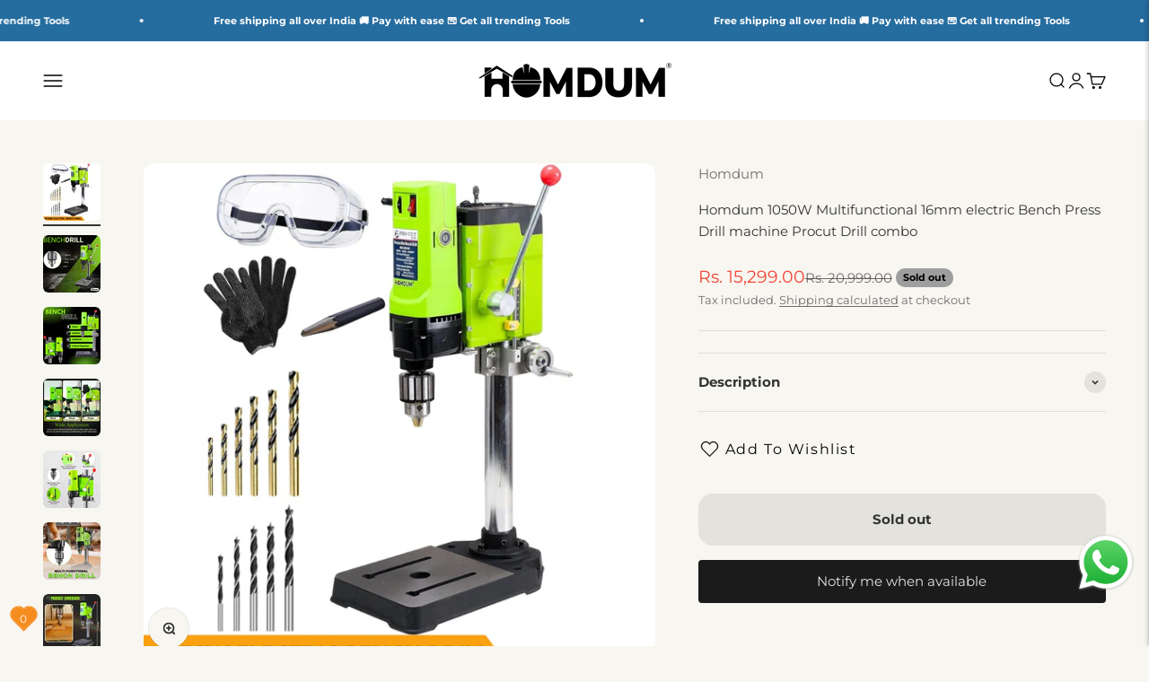

--- FILE ---
content_type: text/html; charset=utf-8
request_url: https://homdum.com/products/drillattachments-bench-drill-grinders-16btdrill
body_size: 33953
content:
<!doctype html>

<html lang="en" dir="ltr">
  <head>
    <meta charset="utf-8">
    <meta
      name="viewport"
      content="width=device-width, initial-scale=1.0, height=device-height, minimum-scale=1.0, maximum-scale=1.0"
    >
    <meta name="theme-color" content="#ffffff">

    <title>
      Buy Homdum 16mm Drill Press Machine – 1050W, 6-Speed, for Wood &amp; Metal
    </title><meta name="description" content="Buy the Homdum 16mm drill press machine with 1050W power, 6-speed control, and 60mm spindle stroke. Ideal for precise drilling in wood, metal, and plastic."><link rel="canonical" href="https://homdum.com/products/drillattachments-bench-drill-grinders-16btdrill"><link rel="shortcut icon" href="//homdum.com/cdn/shop/files/Untitled_design_26.jpg?v=1728886258&width=96">
      <link rel="apple-touch-icon" href="//homdum.com/cdn/shop/files/Untitled_design_26.jpg?v=1728886258&width=180"><link rel="preconnect" href="https://cdn.shopify.com">
    <link rel="preconnect" href="https://fonts.shopifycdn.com" crossorigin>
    <link rel="dns-prefetch" href="https://productreviews.shopifycdn.com"><link rel="preload" href="//homdum.com/cdn/fonts/open_sans/opensans_n4.c32e4d4eca5273f6d4ee95ddf54b5bbb75fc9b61.woff2" as="font" type="font/woff2" crossorigin><link rel="preload" href="//homdum.com/cdn/fonts/montserrat/montserrat_n4.81949fa0ac9fd2021e16436151e8eaa539321637.woff2" as="font" type="font/woff2" crossorigin><meta property="og:type" content="product">
  <meta property="og:title" content="Homdum 1050W Multifunctional 16mm electric Bench Press Drill machine Procut Drill combo">
  <meta property="product:price:amount" content="15,299.00">
  <meta property="product:price:currency" content="INR"><meta property="og:image" content="http://homdum.com/cdn/shop/files/Multifunctional_16mm_electric_Bench_Press_Drill_1.png?v=1760788069&width=2048">
  <meta property="og:image:secure_url" content="https://homdum.com/cdn/shop/files/Multifunctional_16mm_electric_Bench_Press_Drill_1.png?v=1760788069&width=2048">
  <meta property="og:image:width" content="1080">
  <meta property="og:image:height" content="1080"><meta property="og:description" content="Buy the Homdum 16mm drill press machine with 1050W power, 6-speed control, and 60mm spindle stroke. Ideal for precise drilling in wood, metal, and plastic."><meta property="og:url" content="https://homdum.com/products/drillattachments-bench-drill-grinders-16btdrill">
<meta property="og:site_name" content="Homdum"><meta name="twitter:card" content="summary"><meta name="twitter:title" content="Homdum 1050W Multifunctional 16mm electric Bench Press Drill machine Procut Drill combo">
  <meta name="twitter:description" content="The Homdum 16mm Electric Bench Press Drill machine delivers high-speed, precise drilling for wood, metal, and plastic. 16mm Drill Chuck Clamping Capacity: Handles up to 13mm in metal and 35mm in wood, with 60mm chuck travel for deeper drilling tasks. Cast Iron Base &amp;amp; Heavy-Duty Head: Ensures stability and reduces vibration for precise drilling. Lightweight yet durable for consistent high-quality performance. 1050-Watt Power Input: Operates at 0–800 RPM with low noise. Offers long-lasting performance with minimal drill breakage. High efficiency with reduced swing. 6-Speed Regulator: Adjustable speeds for various drilling tasks. Easy control for optimized performance across materials. Wide Application: Suitable for drilling metal, wood, plastic, and milling tasks. Technical Specifications: • Brand: Homdum• Colour: Green• Voltage: 220V, 50/60Hz• Speed: 0–800 RPM (6-speed control)• Maximum Power: 1050 Watts• Drill Clamping Diameter: 3–16mm• Working Radius: 140mm• Working Size: 195 x 200mm• Column Size:"><meta name="twitter:image" content="https://homdum.com/cdn/shop/files/Multifunctional_16mm_electric_Bench_Press_Drill_1.png?crop=center&height=1200&v=1760788069&width=1200">
  <meta name="twitter:image:alt" content="1050W"><script type="application/ld+json">{"@context":"http:\/\/schema.org\/","@id":"\/products\/drillattachments-bench-drill-grinders-16btdrill#product","@type":"Product","brand":{"@type":"Brand","name":"Homdum"},"category":"Drill Presses","description":"The Homdum 16mm Electric Bench Press Drill machine delivers high-speed, precise drilling for wood, metal, and plastic.\n\n\n16mm Drill Chuck Clamping Capacity: Handles up to 13mm in metal and 35mm in wood, with 60mm chuck travel for deeper drilling tasks.\n\nCast Iron Base \u0026amp; Heavy-Duty Head:\n\nEnsures stability and reduces vibration for precise drilling.\nLightweight yet durable for consistent high-quality performance.\n\n\n\n1050-Watt Power Input:\n\nOperates at 0–800 RPM with low noise.\nOffers long-lasting performance with minimal drill breakage.\nHigh efficiency with reduced swing.\n\n\n\n6-Speed Regulator:\n\nAdjustable speeds for various drilling tasks.\nEasy control for optimized performance across materials.\n\n\n\nWide Application:\n\nSuitable for drilling metal, wood, plastic, and milling tasks.\n\n\n\nTechnical Specifications:\n• Brand: Homdum• Colour: Green• Voltage: 220V, 50\/60Hz• Speed: 0–800 RPM (6-speed control)• Maximum Power: 1050 Watts• Drill Clamping Diameter: 3–16mm• Working Radius: 140mm• Working Size: 195 x 200mm• Column Size: 45 x 2.5 x 550mm• Drilling Capacity: Wood: 35mm | Metal: 13mm• Spindle Stroke Length: 60mm\nThis drill press machine combines power, precision, and durability for professionals and DIY users alike.","image":"https:\/\/homdum.com\/cdn\/shop\/files\/Multifunctional_16mm_electric_Bench_Press_Drill_1.png?v=1760788069\u0026width=1920","name":"Homdum 1050W Multifunctional 16mm electric Bench Press Drill machine Procut Drill combo","offers":{"@id":"\/products\/drillattachments-bench-drill-grinders-16btdrill?variant=39545595330729#offer","@type":"Offer","availability":"http:\/\/schema.org\/OutOfStock","price":"15299.00","priceCurrency":"INR","url":"https:\/\/homdum.com\/products\/drillattachments-bench-drill-grinders-16btdrill?variant=39545595330729"},"sku":"16btdrill","url":"https:\/\/homdum.com\/products\/drillattachments-bench-drill-grinders-16btdrill"}</script><script type="application/ld+json">
  {
    "@context": "https://schema.org",
    "@type": "BreadcrumbList",
    "itemListElement": [{
        "@type": "ListItem",
        "position": 1,
        "name": "Home",
        "item": "https://homdum.com"
      },{
            "@type": "ListItem",
            "position": 2,
            "name": "Homdum 1050W Multifunctional 16mm electric Bench Press Drill machine Procut Drill combo",
            "item": "https://homdum.com/products/drillattachments-bench-drill-grinders-16btdrill"
          }]
  }
</script><style>/* Typography (heading) */
  @font-face {
  font-family: "Open Sans";
  font-weight: 400;
  font-style: normal;
  font-display: fallback;
  src: url("//homdum.com/cdn/fonts/open_sans/opensans_n4.c32e4d4eca5273f6d4ee95ddf54b5bbb75fc9b61.woff2") format("woff2"),
       url("//homdum.com/cdn/fonts/open_sans/opensans_n4.5f3406f8d94162b37bfa232b486ac93ee892406d.woff") format("woff");
}

@font-face {
  font-family: "Open Sans";
  font-weight: 400;
  font-style: italic;
  font-display: fallback;
  src: url("//homdum.com/cdn/fonts/open_sans/opensans_i4.6f1d45f7a46916cc95c694aab32ecbf7509cbf33.woff2") format("woff2"),
       url("//homdum.com/cdn/fonts/open_sans/opensans_i4.4efaa52d5a57aa9a57c1556cc2b7465d18839daa.woff") format("woff");
}

/* Typography (body) */
  @font-face {
  font-family: Montserrat;
  font-weight: 400;
  font-style: normal;
  font-display: fallback;
  src: url("//homdum.com/cdn/fonts/montserrat/montserrat_n4.81949fa0ac9fd2021e16436151e8eaa539321637.woff2") format("woff2"),
       url("//homdum.com/cdn/fonts/montserrat/montserrat_n4.a6c632ca7b62da89c3594789ba828388aac693fe.woff") format("woff");
}

@font-face {
  font-family: Montserrat;
  font-weight: 400;
  font-style: italic;
  font-display: fallback;
  src: url("//homdum.com/cdn/fonts/montserrat/montserrat_i4.5a4ea298b4789e064f62a29aafc18d41f09ae59b.woff2") format("woff2"),
       url("//homdum.com/cdn/fonts/montserrat/montserrat_i4.072b5869c5e0ed5b9d2021e4c2af132e16681ad2.woff") format("woff");
}

@font-face {
  font-family: Montserrat;
  font-weight: 700;
  font-style: normal;
  font-display: fallback;
  src: url("//homdum.com/cdn/fonts/montserrat/montserrat_n7.3c434e22befd5c18a6b4afadb1e3d77c128c7939.woff2") format("woff2"),
       url("//homdum.com/cdn/fonts/montserrat/montserrat_n7.5d9fa6e2cae713c8fb539a9876489d86207fe957.woff") format("woff");
}

@font-face {
  font-family: Montserrat;
  font-weight: 700;
  font-style: italic;
  font-display: fallback;
  src: url("//homdum.com/cdn/fonts/montserrat/montserrat_i7.a0d4a463df4f146567d871890ffb3c80408e7732.woff2") format("woff2"),
       url("//homdum.com/cdn/fonts/montserrat/montserrat_i7.f6ec9f2a0681acc6f8152c40921d2a4d2e1a2c78.woff") format("woff");
}

:root {
    /**
     * ---------------------------------------------------------------------
     * SPACING VARIABLES
     *
     * We are using a spacing inspired from frameworks like Tailwind CSS.
     * ---------------------------------------------------------------------
     */
    --spacing-0-5: 0.125rem; /* 2px */
    --spacing-1: 0.25rem; /* 4px */
    --spacing-1-5: 0.375rem; /* 6px */
    --spacing-2: 0.5rem; /* 8px */
    --spacing-2-5: 0.625rem; /* 10px */
    --spacing-3: 0.75rem; /* 12px */
    --spacing-3-5: 0.875rem; /* 14px */
    --spacing-4: 1rem; /* 16px */
    --spacing-4-5: 1.125rem; /* 18px */
    --spacing-5: 1.25rem; /* 20px */
    --spacing-5-5: 1.375rem; /* 22px */
    --spacing-6: 1.5rem; /* 24px */
    --spacing-6-5: 1.625rem; /* 26px */
    --spacing-7: 1.75rem; /* 28px */
    --spacing-7-5: 1.875rem; /* 30px */
    --spacing-8: 2rem; /* 32px */
    --spacing-8-5: 2.125rem; /* 34px */
    --spacing-9: 2.25rem; /* 36px */
    --spacing-9-5: 2.375rem; /* 38px */
    --spacing-10: 2.5rem; /* 40px */
    --spacing-11: 2.75rem; /* 44px */
    --spacing-12: 3rem; /* 48px */
    --spacing-14: 3.5rem; /* 56px */
    --spacing-16: 4rem; /* 64px */
    --spacing-18: 4.5rem; /* 72px */
    --spacing-20: 5rem; /* 80px */
    --spacing-24: 6rem; /* 96px */
    --spacing-28: 7rem; /* 112px */
    --spacing-32: 8rem; /* 128px */
    --spacing-36: 9rem; /* 144px */
    --spacing-40: 10rem; /* 160px */
    --spacing-44: 11rem; /* 176px */
    --spacing-48: 12rem; /* 192px */
    --spacing-52: 13rem; /* 208px */
    --spacing-56: 14rem; /* 224px */
    --spacing-60: 15rem; /* 240px */
    --spacing-64: 16rem; /* 256px */
    --spacing-72: 18rem; /* 288px */
    --spacing-80: 20rem; /* 320px */
    --spacing-96: 24rem; /* 384px */

    /* Container */
    --container-max-width: 1540px;
    --container-narrow-max-width: 1290px;
    --container-gutter: var(--spacing-5);
    --section-outer-spacing-block: var(--spacing-10);
    --section-inner-max-spacing-block: var(--spacing-9);
    --section-inner-spacing-inline: var(--container-gutter);
    --section-stack-spacing-block: var(--spacing-8);

    /* Grid gutter */
    --grid-gutter: var(--spacing-5);

    /* Product list settings */
    --product-list-row-gap: var(--spacing-8);
    --product-list-column-gap: var(--grid-gutter);

    /* Form settings */
    --input-gap: var(--spacing-2);
    --input-height: 2.625rem;
    --input-padding-inline: var(--spacing-4);

    /* Other sizes */
    --sticky-area-height: calc(var(--sticky-announcement-bar-enabled, 0) * var(--announcement-bar-height, 0px) + var(--sticky-header-enabled, 0) * var(--header-height, 0px));

    /* RTL support */
    --transform-logical-flip: 1;
    --transform-origin-start: left;
    --transform-origin-end: right;

    /**
     * ---------------------------------------------------------------------
     * TYPOGRAPHY
     * ---------------------------------------------------------------------
     */

    /* Font properties */
    --heading-font-family: "Open Sans", sans-serif;
    --heading-font-weight: 400;
    --heading-font-style: normal;
    --heading-text-transform: uppercase;
    --heading-letter-spacing: 0.01em;
    --text-font-family: Montserrat, sans-serif;
    --text-font-weight: 400;
    --text-font-style: normal;
    --text-letter-spacing: 0.0em;

    /* Font sizes */
    --text-h0: 2.75rem;
    --text-h1: 2rem;
    --text-h2: 1.75rem;
    --text-h3: 1.375rem;
    --text-h4: 1.125rem;
    --text-h5: 1.125rem;
    --text-h6: 1rem;
    --text-xs: 0.8125rem;
    --text-sm: 0.875rem;
    --text-base: 1.0rem;
    --text-lg: 1.25rem;

    /**
     * ---------------------------------------------------------------------
     * COLORS
     * ---------------------------------------------------------------------
     */

    /* Color settings */--accent: 37 108 159;
    --text-primary: 51 51 51;
    --background-primary: 248 246 240;
    --dialog-background: 250 250 250;
    --border-color: var(--text-color, var(--text-primary)) / 0.12;

    /* Button colors */
    --button-background-primary: 37 108 159;
    --button-text-primary: 255 255 255;
    --button-background-secondary: 224 224 224;
    --button-text-secondary: 51 51 51;

    /* Status colors */
    --success-background: 234 245 234;
    --success-text: 76 175 80;
    --warning-background: 255 243 224;
    --warning-text: 255 152 0;
    --error-background: 254 232 231;
    --error-text: 244 67 54;

    /* Product colors */
    --on-sale-text: 244 67 54;
    --on-sale-badge-background: 244 67 54;
    --on-sale-badge-text: 255 255 255;
    --sold-out-badge-background: 158 158 158;
    --sold-out-badge-text: 0 0 0;
    --primary-badge-background: 0 150 136;
    --primary-badge-text: 255 255 255;
    --star-color: 255 215 0;
    --product-card-background: 255 255 255;
    --product-card-text: 51 51 51;

    /* Header colors */
    --header-background: 255 255 255;
    --header-text: 0 0 0;

    /* Footer colors */
    --footer-background: 248 246 240;
    --footer-text: 26 26 26;

    /* Rounded variables (used for border radius) */
    --rounded-xs: 0.25rem;
    --rounded-sm: 0.375rem;
    --rounded: 0.75rem;
    --rounded-lg: 1.5rem;
    --rounded-full: 9999px;

    --rounded-button: 1.0rem;
    --rounded-input: 0.5rem;

    /* Box shadow */
    --shadow-sm: 0 2px 8px rgb(var(--text-primary) / 0.15);
    --shadow: 0 5px 15px rgb(var(--text-primary) / 0.15);
    --shadow-md: 0 5px 30px rgb(var(--text-primary) / 0.15);
    --shadow-block: 2px 6px 10px rgb(var(--text-primary) / 0.15);

    /**
     * ---------------------------------------------------------------------
     * OTHER
     * ---------------------------------------------------------------------
     */

    --cursor-close-svg-url: url(//homdum.com/cdn/shop/t/18/assets/cursor-close.svg?v=147174565022153725511718965582);
    --cursor-zoom-in-svg-url: url(//homdum.com/cdn/shop/t/18/assets/cursor-zoom-in.svg?v=154953035094101115921718965582);
    --cursor-zoom-out-svg-url: url(//homdum.com/cdn/shop/t/18/assets/cursor-zoom-out.svg?v=16155520337305705181718965582);
    --checkmark-svg-url: url(//homdum.com/cdn/shop/t/18/assets/checkmark.svg?v=77552481021870063511718965582);
  }

  [dir="rtl"]:root {
    /* RTL support */
    --transform-logical-flip: -1;
    --transform-origin-start: right;
    --transform-origin-end: left;
  }

  @media screen and (min-width: 700px) {
    :root {
      /* Typography (font size) */
      --text-h0: 3.5rem;
      --text-h1: 2.5rem;
      --text-h2: 2rem;
      --text-h3: 1.625rem;
      --text-h4: 1.375rem;
      --text-h5: 1.125rem;
      --text-h6: 1rem;

      --text-xs: 0.6875rem;
      --text-sm: 0.8125rem;
      --text-base: 0.9375rem;
      --text-lg: 1.1875rem;

      /* Spacing */
      --container-gutter: 2rem;
      --section-outer-spacing-block: var(--spacing-14);
      --section-inner-max-spacing-block: var(--spacing-10);
      --section-inner-spacing-inline: var(--spacing-10);
      --section-stack-spacing-block: var(--spacing-12);

      /* Grid gutter */
      --grid-gutter: var(--spacing-6);

      /* Product list settings */
      --product-list-row-gap: var(--spacing-12);

      /* Form settings */
      --input-gap: 1rem;
      --input-height: 3.125rem;
      --input-padding-inline: var(--spacing-5);
    }
  }

  @media screen and (min-width: 1000px) {
    :root {
      /* Spacing settings */
      --container-gutter: var(--spacing-12);
      --section-outer-spacing-block: var(--spacing-16);
      --section-inner-max-spacing-block: var(--spacing-14);
      --section-inner-spacing-inline: var(--spacing-14);
      --section-stack-spacing-block: var(--spacing-12);
    }
  }

  @media screen and (min-width: 1150px) {
    :root {
      /* Spacing settings */
      --container-gutter: var(--spacing-12);
      --section-outer-spacing-block: var(--spacing-16);
      --section-inner-max-spacing-block: var(--spacing-14);
      --section-inner-spacing-inline: var(--spacing-14);
      --section-stack-spacing-block: var(--spacing-12);
    }
  }

  @media screen and (min-width: 1400px) {
    :root {
      /* Typography (font size) */
      --text-h0: 4.5rem;
      --text-h1: 3.5rem;
      --text-h2: 2.75rem;
      --text-h3: 2rem;
      --text-h4: 1.75rem;
      --text-h5: 1.375rem;
      --text-h6: 1.25rem;

      --section-outer-spacing-block: var(--spacing-20);
      --section-inner-max-spacing-block: var(--spacing-16);
      --section-inner-spacing-inline: var(--spacing-16);
    }
  }

  @media screen and (min-width: 1600px) {
    :root {
      --section-outer-spacing-block: var(--spacing-20);
      --section-inner-max-spacing-block: var(--spacing-18);
      --section-inner-spacing-inline: var(--spacing-18);
    }
  }

  /**
   * ---------------------------------------------------------------------
   * LIQUID DEPENDANT CSS
   *
   * Our main CSS is Liquid free, but some very specific features depend on
   * theme settings, so we have them here
   * ---------------------------------------------------------------------
   */</style><script>
  // This allows to expose several variables to the global scope, to be used in scripts
  window.themeVariables = {
    settings: {
      showPageTransition: false,
      headingApparition: "split_fade",
      pageType: "product",
      moneyFormat: "Rs. {{amount}}",
      moneyWithCurrencyFormat: "Rs. {{amount}}",
      currencyCodeEnabled: true,
      cartType: "popover",
      showDiscount: true,
      discountMode: "percentage"
    },

    strings: {
      accessibilityClose: "Close",
      accessibilityNext: "Next",
      accessibilityPrevious: "Previous",
      addToCartButton: "Add to cart",
      soldOutButton: "Sold out",
      preOrderButton: "Pre-order",
      unavailableButton: "Unavailable",
      closeGallery: "Close gallery",
      zoomGallery: "Zoom",
      errorGallery: "Image cannot be loaded",
      soldOutBadge: "Sold out",
      discountBadge: "Save @@",
      sku: "SKU:",
      searchNoResults: "No results could be found.",
      addOrderNote: "Add order note",
      editOrderNote: "Edit order note",
      shippingEstimatorNoResults: "Sorry, we do not ship to your address.",
      shippingEstimatorOneResult: "There is one shipping rate for your address:",
      shippingEstimatorMultipleResults: "There are several shipping rates for your address:",
      shippingEstimatorError: "One or more error occurred while retrieving shipping rates:"
    },

    breakpoints: {
      'sm': 'screen and (min-width: 700px)',
      'md': 'screen and (min-width: 1000px)',
      'lg': 'screen and (min-width: 1150px)',
      'xl': 'screen and (min-width: 1400px)',

      'sm-max': 'screen and (max-width: 699px)',
      'md-max': 'screen and (max-width: 999px)',
      'lg-max': 'screen and (max-width: 1149px)',
      'xl-max': 'screen and (max-width: 1399px)'
    }
  };// For detecting native share
  document.documentElement.classList.add(`native-share--${navigator.share ? 'enabled' : 'disabled'}`);// We save the product ID in local storage to be eventually used for recently viewed section
    try {
      const recentlyViewedProducts = new Set(JSON.parse(localStorage.getItem('theme:recently-viewed-products') || '[]'));

      recentlyViewedProducts.delete(6638965424297); // Delete first to re-move the product
      recentlyViewedProducts.add(6638965424297);

      localStorage.setItem('theme:recently-viewed-products', JSON.stringify(Array.from(recentlyViewedProducts.values()).reverse()));
    } catch (e) {
      // Safari in private mode does not allow setting item, we silently fail
    }</script><script type="module" src="//homdum.com/cdn/shop/t/18/assets/vendor.min.js?v=52426788336887041471718965553"></script>
    <script type="module" src="//homdum.com/cdn/shop/t/18/assets/theme.js?v=83650272796249870281729766434"></script>
    <script type="module" src="//homdum.com/cdn/shop/t/18/assets/sections.js?v=26967473082148462351729771233"></script>

    <script>window.performance && window.performance.mark && window.performance.mark('shopify.content_for_header.start');</script><meta name="facebook-domain-verification" content="vs7ojty1ypd7h8zt7jbudh9x0wdavb">
<meta name="facebook-domain-verification" content="cx7cn53n93gubsu7720ptn8i9y8lxf">
<meta name="google-site-verification" content="XxTP5fbjdYMXtCNRd2gpRgLXpCJR7aVKNKuWDSLsmOo">
<meta id="shopify-digital-wallet" name="shopify-digital-wallet" content="/51995771049/digital_wallets/dialog">
<link rel="alternate" type="application/json+oembed" href="https://homdum.com/products/drillattachments-bench-drill-grinders-16btdrill.oembed">
<script async="async" src="/checkouts/internal/preloads.js?locale=en-IN"></script>
<script id="shopify-features" type="application/json">{"accessToken":"189c7550d272394e71e457ef17335ca6","betas":["rich-media-storefront-analytics"],"domain":"homdum.com","predictiveSearch":true,"shopId":51995771049,"locale":"en"}</script>
<script>var Shopify = Shopify || {};
Shopify.shop = "homdum.myshopify.com";
Shopify.locale = "en";
Shopify.currency = {"active":"INR","rate":"1.0"};
Shopify.country = "IN";
Shopify.theme = {"name":"TDA | Impact - FINAL ","id":138473177257,"schema_name":"Impact","schema_version":"5.4.1","theme_store_id":1190,"role":"main"};
Shopify.theme.handle = "null";
Shopify.theme.style = {"id":null,"handle":null};
Shopify.cdnHost = "homdum.com/cdn";
Shopify.routes = Shopify.routes || {};
Shopify.routes.root = "/";</script>
<script type="module">!function(o){(o.Shopify=o.Shopify||{}).modules=!0}(window);</script>
<script>!function(o){function n(){var o=[];function n(){o.push(Array.prototype.slice.apply(arguments))}return n.q=o,n}var t=o.Shopify=o.Shopify||{};t.loadFeatures=n(),t.autoloadFeatures=n()}(window);</script>
<script id="shop-js-analytics" type="application/json">{"pageType":"product"}</script>
<script defer="defer" async type="module" src="//homdum.com/cdn/shopifycloud/shop-js/modules/v2/client.init-shop-cart-sync_BT-GjEfc.en.esm.js"></script>
<script defer="defer" async type="module" src="//homdum.com/cdn/shopifycloud/shop-js/modules/v2/chunk.common_D58fp_Oc.esm.js"></script>
<script defer="defer" async type="module" src="//homdum.com/cdn/shopifycloud/shop-js/modules/v2/chunk.modal_xMitdFEc.esm.js"></script>
<script type="module">
  await import("//homdum.com/cdn/shopifycloud/shop-js/modules/v2/client.init-shop-cart-sync_BT-GjEfc.en.esm.js");
await import("//homdum.com/cdn/shopifycloud/shop-js/modules/v2/chunk.common_D58fp_Oc.esm.js");
await import("//homdum.com/cdn/shopifycloud/shop-js/modules/v2/chunk.modal_xMitdFEc.esm.js");

  window.Shopify.SignInWithShop?.initShopCartSync?.({"fedCMEnabled":true,"windoidEnabled":true});

</script>
<script>(function() {
  var isLoaded = false;
  function asyncLoad() {
    if (isLoaded) return;
    isLoaded = true;
    var urls = ["https:\/\/metashop.dolphinsuite.com\/ow_static\/plugins\/biolink\/js\/clicktracking.js?t=1700486872\u0026shop=homdum.myshopify.com","https:\/\/cdn.opinew.com\/js\/opinew-active.js?shop=homdum.myshopify.com","https:\/\/cdn.opinew.com\/js\/opinew-active.js?shop=homdum.myshopify.com","https:\/\/cdn.opinew.com\/js\/opinew-active.js?shop=homdum.myshopify.com","https:\/\/cdn.opinew.com\/js\/opinew-active.js?shop=homdum.myshopify.com","https:\/\/cdn.opinew.com\/js\/opinew-active.js?shop=homdum.myshopify.com","https:\/\/sr-cdn.shiprocket.in\/sr-promise\/static\/uc.js?channel_id=4\u0026sr_company_id=2771168\u0026shop=homdum.myshopify.com"];
    for (var i = 0; i < urls.length; i++) {
      var s = document.createElement('script');
      s.type = 'text/javascript';
      s.async = true;
      s.src = urls[i];
      var x = document.getElementsByTagName('script')[0];
      x.parentNode.insertBefore(s, x);
    }
  };
  if(window.attachEvent) {
    window.attachEvent('onload', asyncLoad);
  } else {
    window.addEventListener('load', asyncLoad, false);
  }
})();</script>
<script id="__st">var __st={"a":51995771049,"offset":19800,"reqid":"017a9bfb-9641-43d0-ac52-9a8bd28e23ad-1769175554","pageurl":"homdum.com\/products\/drillattachments-bench-drill-grinders-16btdrill","u":"c92c23b9f443","p":"product","rtyp":"product","rid":6638965424297};</script>
<script>window.ShopifyPaypalV4VisibilityTracking = true;</script>
<script id="captcha-bootstrap">!function(){'use strict';const t='contact',e='account',n='new_comment',o=[[t,t],['blogs',n],['comments',n],[t,'customer']],c=[[e,'customer_login'],[e,'guest_login'],[e,'recover_customer_password'],[e,'create_customer']],r=t=>t.map((([t,e])=>`form[action*='/${t}']:not([data-nocaptcha='true']) input[name='form_type'][value='${e}']`)).join(','),a=t=>()=>t?[...document.querySelectorAll(t)].map((t=>t.form)):[];function s(){const t=[...o],e=r(t);return a(e)}const i='password',u='form_key',d=['recaptcha-v3-token','g-recaptcha-response','h-captcha-response',i],f=()=>{try{return window.sessionStorage}catch{return}},m='__shopify_v',_=t=>t.elements[u];function p(t,e,n=!1){try{const o=window.sessionStorage,c=JSON.parse(o.getItem(e)),{data:r}=function(t){const{data:e,action:n}=t;return t[m]||n?{data:e,action:n}:{data:t,action:n}}(c);for(const[e,n]of Object.entries(r))t.elements[e]&&(t.elements[e].value=n);n&&o.removeItem(e)}catch(o){console.error('form repopulation failed',{error:o})}}const l='form_type',E='cptcha';function T(t){t.dataset[E]=!0}const w=window,h=w.document,L='Shopify',v='ce_forms',y='captcha';let A=!1;((t,e)=>{const n=(g='f06e6c50-85a8-45c8-87d0-21a2b65856fe',I='https://cdn.shopify.com/shopifycloud/storefront-forms-hcaptcha/ce_storefront_forms_captcha_hcaptcha.v1.5.2.iife.js',D={infoText:'Protected by hCaptcha',privacyText:'Privacy',termsText:'Terms'},(t,e,n)=>{const o=w[L][v],c=o.bindForm;if(c)return c(t,g,e,D).then(n);var r;o.q.push([[t,g,e,D],n]),r=I,A||(h.body.append(Object.assign(h.createElement('script'),{id:'captcha-provider',async:!0,src:r})),A=!0)});var g,I,D;w[L]=w[L]||{},w[L][v]=w[L][v]||{},w[L][v].q=[],w[L][y]=w[L][y]||{},w[L][y].protect=function(t,e){n(t,void 0,e),T(t)},Object.freeze(w[L][y]),function(t,e,n,w,h,L){const[v,y,A,g]=function(t,e,n){const i=e?o:[],u=t?c:[],d=[...i,...u],f=r(d),m=r(i),_=r(d.filter((([t,e])=>n.includes(e))));return[a(f),a(m),a(_),s()]}(w,h,L),I=t=>{const e=t.target;return e instanceof HTMLFormElement?e:e&&e.form},D=t=>v().includes(t);t.addEventListener('submit',(t=>{const e=I(t);if(!e)return;const n=D(e)&&!e.dataset.hcaptchaBound&&!e.dataset.recaptchaBound,o=_(e),c=g().includes(e)&&(!o||!o.value);(n||c)&&t.preventDefault(),c&&!n&&(function(t){try{if(!f())return;!function(t){const e=f();if(!e)return;const n=_(t);if(!n)return;const o=n.value;o&&e.removeItem(o)}(t);const e=Array.from(Array(32),(()=>Math.random().toString(36)[2])).join('');!function(t,e){_(t)||t.append(Object.assign(document.createElement('input'),{type:'hidden',name:u})),t.elements[u].value=e}(t,e),function(t,e){const n=f();if(!n)return;const o=[...t.querySelectorAll(`input[type='${i}']`)].map((({name:t})=>t)),c=[...d,...o],r={};for(const[a,s]of new FormData(t).entries())c.includes(a)||(r[a]=s);n.setItem(e,JSON.stringify({[m]:1,action:t.action,data:r}))}(t,e)}catch(e){console.error('failed to persist form',e)}}(e),e.submit())}));const S=(t,e)=>{t&&!t.dataset[E]&&(n(t,e.some((e=>e===t))),T(t))};for(const o of['focusin','change'])t.addEventListener(o,(t=>{const e=I(t);D(e)&&S(e,y())}));const B=e.get('form_key'),M=e.get(l),P=B&&M;t.addEventListener('DOMContentLoaded',(()=>{const t=y();if(P)for(const e of t)e.elements[l].value===M&&p(e,B);[...new Set([...A(),...v().filter((t=>'true'===t.dataset.shopifyCaptcha))])].forEach((e=>S(e,t)))}))}(h,new URLSearchParams(w.location.search),n,t,e,['guest_login'])})(!0,!0)}();</script>
<script integrity="sha256-4kQ18oKyAcykRKYeNunJcIwy7WH5gtpwJnB7kiuLZ1E=" data-source-attribution="shopify.loadfeatures" defer="defer" src="//homdum.com/cdn/shopifycloud/storefront/assets/storefront/load_feature-a0a9edcb.js" crossorigin="anonymous"></script>
<script data-source-attribution="shopify.dynamic_checkout.dynamic.init">var Shopify=Shopify||{};Shopify.PaymentButton=Shopify.PaymentButton||{isStorefrontPortableWallets:!0,init:function(){window.Shopify.PaymentButton.init=function(){};var t=document.createElement("script");t.src="https://homdum.com/cdn/shopifycloud/portable-wallets/latest/portable-wallets.en.js",t.type="module",document.head.appendChild(t)}};
</script>
<script data-source-attribution="shopify.dynamic_checkout.buyer_consent">
  function portableWalletsHideBuyerConsent(e){var t=document.getElementById("shopify-buyer-consent"),n=document.getElementById("shopify-subscription-policy-button");t&&n&&(t.classList.add("hidden"),t.setAttribute("aria-hidden","true"),n.removeEventListener("click",e))}function portableWalletsShowBuyerConsent(e){var t=document.getElementById("shopify-buyer-consent"),n=document.getElementById("shopify-subscription-policy-button");t&&n&&(t.classList.remove("hidden"),t.removeAttribute("aria-hidden"),n.addEventListener("click",e))}window.Shopify?.PaymentButton&&(window.Shopify.PaymentButton.hideBuyerConsent=portableWalletsHideBuyerConsent,window.Shopify.PaymentButton.showBuyerConsent=portableWalletsShowBuyerConsent);
</script>
<script>
  function portableWalletsCleanup(e){e&&e.src&&console.error("Failed to load portable wallets script "+e.src);var t=document.querySelectorAll("shopify-accelerated-checkout .shopify-payment-button__skeleton, shopify-accelerated-checkout-cart .wallet-cart-button__skeleton"),e=document.getElementById("shopify-buyer-consent");for(let e=0;e<t.length;e++)t[e].remove();e&&e.remove()}function portableWalletsNotLoadedAsModule(e){e instanceof ErrorEvent&&"string"==typeof e.message&&e.message.includes("import.meta")&&"string"==typeof e.filename&&e.filename.includes("portable-wallets")&&(window.removeEventListener("error",portableWalletsNotLoadedAsModule),window.Shopify.PaymentButton.failedToLoad=e,"loading"===document.readyState?document.addEventListener("DOMContentLoaded",window.Shopify.PaymentButton.init):window.Shopify.PaymentButton.init())}window.addEventListener("error",portableWalletsNotLoadedAsModule);
</script>

<script type="module" src="https://homdum.com/cdn/shopifycloud/portable-wallets/latest/portable-wallets.en.js" onError="portableWalletsCleanup(this)" crossorigin="anonymous"></script>
<script nomodule>
  document.addEventListener("DOMContentLoaded", portableWalletsCleanup);
</script>

<link id="shopify-accelerated-checkout-styles" rel="stylesheet" media="screen" href="https://homdum.com/cdn/shopifycloud/portable-wallets/latest/accelerated-checkout-backwards-compat.css" crossorigin="anonymous">
<style id="shopify-accelerated-checkout-cart">
        #shopify-buyer-consent {
  margin-top: 1em;
  display: inline-block;
  width: 100%;
}

#shopify-buyer-consent.hidden {
  display: none;
}

#shopify-subscription-policy-button {
  background: none;
  border: none;
  padding: 0;
  text-decoration: underline;
  font-size: inherit;
  cursor: pointer;
}

#shopify-subscription-policy-button::before {
  box-shadow: none;
}

      </style>

<script>window.performance && window.performance.mark && window.performance.mark('shopify.content_for_header.end');</script>
<link href="//homdum.com/cdn/shop/t/18/assets/theme.css?v=38525046191758019941729773709" rel="stylesheet" type="text/css" media="all" /><script src="https://ajax.googleapis.com/ajax/libs/jquery/3.7.1/jquery.min.js"></script>
  <!-- BEGIN app block: shopify://apps/opinew-reviews/blocks/global/e1d8e0dc-17ff-4e4a-8a8a-1e73c8ef8676 --><link rel="preload" href="https://cdn.opinew.com/styles/opw-icons/styles2.css" as="style" onload="this.onload=null;this.rel='stylesheet'">
<noscript><link rel="stylesheet" href="https://cdn.opinew.com/styles/opw-icons/styles2.css"></noscript>
<style id='opinew_product_plugin_css'>
    .opinew-stars-plugin-product .opinew-star-plugin-inside .stars-color, 
    .opinew-stars-plugin-product .stars-color, 
    .stars-color {
        color:#232323 !important;
    }
    .opinew-stars-plugin-link {
        cursor: pointer;
    }
    .opinew-no-reviews-stars-plugin:hover {
        color: #C45500;
    }
    
    .opw-widget-wrapper-default {
        max-width: 1200px;
        margin: 0 auto;
    }
    
            #opinew-stars-plugin-product {
                text-align:left;
            }
            
            .opinew-stars-plugin-product-list {
                text-align:center;
            }
            
        .opinew-list-stars-disable {
            display:none;
        }
        .opinew-product-page-stars-disable {
            display:none;
        }
         .opinew-star-plugin-inside i.opw-noci:empty{display:inherit!important}#opinew_all_reviews_plugin_app:empty,#opinew_badge_plugin_app:empty,#opinew_carousel_plugin_app:empty,#opinew_product_floating_widget:empty,#opinew_product_plugin_app:empty,#opinew_review_request_app:empty,.opinew-all-reviews-plugin-dynamic:empty,.opinew-badge-plugin-dynamic:empty,.opinew-carousel-plugin-dynamic:empty,.opinew-product-plugin-dynamic:empty,.opinew-review-request-dynamic:empty,.opw-dynamic-stars-collection:empty,.opw-dynamic-stars:empty{display:block!important} </style>
<meta id='opinew_config_container' data-opwconfig='{&quot;server_url&quot;: &quot;https://api.opinew.com&quot;, &quot;shop&quot;: {&quot;id&quot;: 336355, &quot;name&quot;: &quot;Homdum&quot;, &quot;public_api_key&quot;: &quot;SMZS43SEMZEYO7HHLPNR&quot;, &quot;logo_url&quot;: null}, &quot;permissions&quot;: {&quot;no_branding&quot;: false, &quot;up_to3_photos&quot;: false, &quot;up_to5_photos&quot;: false, &quot;q_and_a&quot;: true, &quot;video_reviews&quot;: false, &quot;optimised_images&quot;: false, &quot;link_shops_single&quot;: false, &quot;link_shops_double&quot;: false, &quot;link_shops_unlimited&quot;: false, &quot;bazaarvoice_integration&quot;: false}, &quot;review_publishing&quot;: &quot;email&quot;, &quot;badge_shop_reviews_link&quot;: &quot;https://api.opinew.com/shop-reviews/336355&quot;, &quot;stars_color_product_and_collections&quot;: &quot;#232323&quot;, &quot;theme_transparent_color&quot;: &quot;initial&quot;, &quot;navbar_color&quot;: &quot;#000000&quot;, &quot;questions_and_answers_active&quot;: false, &quot;number_reviews_per_page&quot;: 8, &quot;show_customer_images_section&quot;: true, &quot;display_stars_if_no_reviews&quot;: false, &quot;stars_alignment_product_page&quot;: &quot;left&quot;, &quot;stars_alignment_product_page_mobile&quot;: &quot;center&quot;, &quot;stars_alignment_collections&quot;: &quot;center&quot;, &quot;stars_alignment_collections_mobile&quot;: &quot;center&quot;, &quot;badge_stars_color&quot;: &quot;#232323&quot;, &quot;badge_border_color&quot;: &quot;#dae1e7&quot;, &quot;badge_background_color&quot;: &quot;#ffffff&quot;, &quot;badge_text_color&quot;: &quot;#3C3C3C&quot;, &quot;badge_secondary_text_color&quot;: &quot;#606f7b&quot;, &quot;carousel_theme_style&quot;: &quot;card&quot;, &quot;carousel_stars_color&quot;: &quot;#232323&quot;, &quot;carousel_border_color&quot;: &quot;#c5c5c5&quot;, &quot;carousel_background_color&quot;: &quot;#ffffff00&quot;, &quot;carousel_controls_color&quot;: &quot;#5a5a5a&quot;, &quot;carousel_verified_badge_color&quot;: &quot;#38c172&quot;, &quot;carousel_text_color&quot;: &quot;#3d4852&quot;, &quot;carousel_secondary_text_color&quot;: &quot;#606f7b&quot;, &quot;carousel_product_name_color&quot;: &quot;#3d4852&quot;, &quot;carousel_widget_show_dates&quot;: true, &quot;carousel_border_active&quot;: false, &quot;carousel_auto_scroll&quot;: false, &quot;carousel_show_product_name&quot;: false, &quot;carousel_featured_reviews&quot;: [], &quot;display_widget_if_no_reviews&quot;: true, &quot;show_country_and_foreign_reviews&quot;: false, &quot;show_full_customer_names&quot;: false, &quot;custom_header_url&quot;: null, &quot;custom_card_url&quot;: null, &quot;custom_gallery_url&quot;: null, &quot;default_sorting&quot;: &quot;recent&quot;, &quot;enable_widget_review_search&quot;: false, &quot;center_stars_mobile&quot;: false, &quot;center_stars_mobile_breakpoint&quot;: &quot;1000px&quot;, &quot;ab_test_active&quot;: false, &quot;request_form_stars_color&quot;: &quot;#232323&quot;, &quot;request_form_image_url&quot;: null, &quot;request_form_custom_css&quot;: null, &quot;request_form_show_ratings&quot;: null, &quot;request_form_display_shop_logo&quot;: null, &quot;request_form_display_product_image&quot;: null, &quot;request_form_progress_type&quot;: null, &quot;request_form_btn_color&quot;: &quot;#2f70ee&quot;, &quot;request_form_progress_bar_color&quot;: &quot;#2f70ee&quot;, &quot;request_form_background_color&quot;: &quot;#DCEBFC&quot;, &quot;request_form_card_background&quot;: &quot;#FFFFFF&quot;, &quot;can_display_photos&quot;: true, &quot;buttons_color&quot;: &quot;#ffc617&quot;, &quot;stars_color&quot;: &quot;#232323&quot;, &quot;widget_top_section_style&quot;: &quot;default&quot;, &quot;widget_theme_style&quot;: &quot;card&quot;, &quot;reviews_card_border_color&quot;: &quot;#76757524&quot;, &quot;reviews_card_border_active&quot;: true, &quot;star_bars_width&quot;: &quot;300px&quot;, &quot;star_bars_width_auto&quot;: true, &quot;number_review_columns&quot;: 2, &quot;preferred_language&quot;: &quot;en&quot;, &quot;preferred_date_format&quot;: &quot;MM/dd/yyyy&quot;, &quot;background_color&quot;: &quot;#F3F3F3&quot;, &quot;text_color&quot;: &quot;#232323&quot;, &quot;secondary_text_color&quot;: &quot;#232323&quot;, &quot;display_floating_widget&quot;: false, &quot;floating_widget_button_background_color&quot;: &quot;#000000&quot;, &quot;floating_widget_button_text_color&quot;: &quot;#ffffff&quot;, &quot;floating_widget_button_position&quot;: &quot;left&quot;, &quot;navbar_text_color&quot;: &quot;#232323&quot;, &quot;pagination_color&quot;: &quot;#AEAEAE&quot;, &quot;verified_badge_color&quot;: &quot;#AEAEAE&quot;, &quot;widget_show_dates&quot;: true, &quot;show_review_images&quot;: true, &quot;review_image_max_height&quot;: &quot;450px&quot;, &quot;show_large_review_image&quot;: false, &quot;show_star_bars&quot;: true, &quot;fonts&quot;: {&quot;reviews_card_main_font_size&quot;: &quot;1rem&quot;, &quot;reviews_card_secondary_font_size&quot;: &quot;1rem&quot;, &quot;form_headings_font_size&quot;: &quot;0.875rem&quot;, &quot;form_input_font_size&quot;: &quot;1.125rem&quot;, &quot;paginator_font_size&quot;: &quot;1.125rem&quot;, &quot;badge_average_score&quot;: &quot;2rem&quot;, &quot;badge_primary&quot;: &quot;1.25rem&quot;, &quot;badge_secondary&quot;: &quot;1rem&quot;, &quot;carousel_primary&quot;: &quot;1rem&quot;, &quot;carousel_secondary&quot;: &quot;1rem&quot;, &quot;star_summary_overall_score_font_size&quot;: &quot;2.25rem&quot;, &quot;star_summary_progress_bars_font_size&quot;: &quot;1.125rem&quot;, &quot;navbar_reviews_title_font_size&quot;: &quot;1rem&quot;, &quot;navbar_buttons_font_size&quot;: &quot;1.125rem&quot;, &quot;star_summary_reviewsnum_font_size&quot;: &quot;1.5rem&quot;, &quot;filters_font_size&quot;: &quot;1rem&quot;, &quot;form_post_font_size&quot;: &quot;2.25rem&quot;, &quot;qna_title_font_size&quot;: &quot;1.5rem&quot;}, &quot;display_review_source&quot;: false, &quot;display_verified_badge&quot;: true, &quot;review_card_border_radius&quot;: &quot;12px&quot;, &quot;reviews_number_color&quot;: &quot;#000000&quot;, &quot;review_source_label_color&quot;: &quot;#AEAEAE&quot;, &quot;search_placeholder_color&quot;: &quot;#000000&quot;, &quot;write_review_button_color&quot;: &quot;#232323&quot;, &quot;write_review_button_text_color&quot;: &quot;#ffffff&quot;, &quot;filter_sort_by_button_color&quot;: &quot;#232323&quot;, &quot;pagination_arrows_button_color&quot;: &quot;#AEAEAE&quot;, &quot;search_icon_color&quot;: &quot;#232323&quot;, &quot;new_widget_version&quot;: true, &quot;shop_widgets_updated&quot;: true, &quot;special_pagination&quot;: true, &quot;hide_review_count_widget&quot;: true}' >
<script> 
  var OPW_PUBLIC_KEY = "SMZS43SEMZEYO7HHLPNR";
  var OPW_API_ENDPOINT = "https://api.opinew.com";
  var OPW_CHECKER_ENDPOINT = "https://shop-status.opinew.cloud";
  var OPW_BACKEND_VERSION = "25.41.1-0-ge32fade58";
</script>
<script src="https://cdn.opinew.com/shop-widgets/static/js/index.8ffabcca.js" defer></script>



<!-- END app block --><!-- BEGIN app block: shopify://apps/restock-rooster/blocks/restock-rooster-button/2f682ae2-c8b5-4598-a3ae-4cf8e3ce00af --><script>
  (function () {
    window.backInStock = {};
    window.backInStock.shop = "homdum.myshopify.com";

    
      window.backInStock.productLiquidObject = {"id":6638965424297,"title":"Homdum 1050W Multifunctional 16mm electric Bench Press Drill machine Procut Drill combo","handle":"drillattachments-bench-drill-grinders-16btdrill","description":"\u003cp\u003eThe \u003cstrong\u003eHomdum 16mm Electric Bench Press Drill machine\u003c\/strong\u003e delivers high-speed, precise drilling for wood, metal, and plastic.\u003c\/p\u003e\n\u003cul\u003e\n\u003cli\u003e\n\u003cstrong\u003e16mm Drill Chuck Clamping Capacity:\u003c\/strong\u003e Handles up to 13mm in metal and 35mm in wood, with 60mm chuck travel for deeper drilling tasks.\u003c\/li\u003e\n\u003cli\u003e\n\u003cstrong\u003eCast Iron Base \u0026amp; Heavy-Duty Head:\u003c\/strong\u003e\n\u003cul\u003e\n\u003cli\u003eEnsures stability and reduces vibration for precise drilling.\u003c\/li\u003e\n\u003cli\u003eLightweight yet durable for consistent high-quality performance.\u003c\/li\u003e\n\u003c\/ul\u003e\n\u003c\/li\u003e\n\u003cli\u003e\n\u003cstrong\u003e1050-Watt Power Input:\u003c\/strong\u003e\n\u003cul\u003e\n\u003cli\u003eOperates at 0–800 RPM with low noise.\u003c\/li\u003e\n\u003cli\u003eOffers long-lasting performance with minimal drill breakage.\u003c\/li\u003e\n\u003cli\u003eHigh efficiency with reduced swing.\u003c\/li\u003e\n\u003c\/ul\u003e\n\u003c\/li\u003e\n\u003cli\u003e\n\u003cstrong\u003e6-Speed Regulator:\u003c\/strong\u003e\n\u003cul\u003e\n\u003cli\u003eAdjustable speeds for various drilling tasks.\u003c\/li\u003e\n\u003cli\u003eEasy control for optimized performance across materials.\u003c\/li\u003e\n\u003c\/ul\u003e\n\u003c\/li\u003e\n\u003cli\u003e\n\u003cstrong style=\"font-family: -apple-system, BlinkMacSystemFont, 'San Francisco', 'Segoe UI', Roboto, 'Helvetica Neue', sans-serif; font-size: 0.875rem;\"\u003eWide Application:\u003c\/strong\u003e\n\u003cul\u003e\n\u003cli\u003eSuitable for drilling metal, wood, plastic, and milling tasks.\u003c\/li\u003e\n\u003c\/ul\u003e\n\u003c\/li\u003e\n\u003c\/ul\u003e\n\u003ch5\u003e\u003cem\u003e\u003cspan style=\"text-decoration: underline;\"\u003e\u003cstrong\u003eTechnical Specifications:\u003c\/strong\u003e\u003c\/span\u003e\u003c\/em\u003e\u003c\/h5\u003e\n\u003cp style=\"padding-left: 40px;\"\u003e\u003cstrong\u003e\u003cmeta charset=\"utf-8\"\u003e• Brand:\u003c\/strong\u003e Homdum\u003cbr\u003e\u003cstrong\u003e\u003cmeta charset=\"utf-8\"\u003e• Colour:\u003c\/strong\u003e Green\u003cbr\u003e\u003cstrong\u003e\u003cmeta charset=\"utf-8\"\u003e• Voltage:\u003c\/strong\u003e 220V, 50\/60Hz\u003cbr\u003e\u003cstrong\u003e\u003cmeta charset=\"utf-8\"\u003e• Speed:\u003c\/strong\u003e 0–800 RPM (6-speed control)\u003cbr\u003e\u003cstrong\u003e\u003cmeta charset=\"utf-8\"\u003e• Maximum Power:\u003c\/strong\u003e 1050 Watts\u003cbr\u003e\u003cstrong\u003e\u003cmeta charset=\"utf-8\"\u003e• Drill Clamping Diameter:\u003c\/strong\u003e 3–16mm\u003cbr\u003e\u003cstrong\u003e\u003cmeta charset=\"utf-8\"\u003e• Working Radius:\u003c\/strong\u003e 140mm\u003cbr\u003e\u003cstrong\u003e\u003cmeta charset=\"utf-8\"\u003e• Working Size:\u003c\/strong\u003e 195 x 200mm\u003cbr\u003e\u003cstrong\u003e\u003cmeta charset=\"utf-8\"\u003e• Column Size:\u003c\/strong\u003e 45 x 2.5 x 550mm\u003cbr\u003e\u003cstrong\u003e\u003cmeta charset=\"utf-8\"\u003e• Drilling Capacity:\u003c\/strong\u003e Wood: 35mm | Metal: 13mm\u003cbr\u003e\u003cstrong\u003e\u003cmeta charset=\"utf-8\"\u003e• Spindle Stroke Length:\u003c\/strong\u003e 60mm\u003c\/p\u003e\n\u003cp\u003eThis drill press machine combines power, precision, and durability for professionals and DIY users alike.\u003c\/p\u003e","published_at":"2021-11-26T17:47:28+05:30","created_at":"2021-03-27T17:07:57+05:30","vendor":"Homdum","type":"DRILLS \u0026 ATTACHMENTS","tags":["BENCH DRILL \u0026 GRINDERS","DRILLS \u0026 ATTACHMENTS","Procut"],"price":1529900,"price_min":1529900,"price_max":1529900,"available":false,"price_varies":false,"compare_at_price":2099900,"compare_at_price_min":2099900,"compare_at_price_max":2099900,"compare_at_price_varies":false,"variants":[{"id":39545595330729,"title":"Default Title","option1":"Default Title","option2":null,"option3":null,"sku":"16btdrill","requires_shipping":true,"taxable":true,"featured_image":null,"available":false,"name":"Homdum 1050W Multifunctional 16mm electric Bench Press Drill machine Procut Drill combo","public_title":null,"options":["Default Title"],"price":1529900,"weight":13000,"compare_at_price":2099900,"inventory_management":"shopify","barcode":null,"requires_selling_plan":false,"selling_plan_allocations":[]}],"images":["\/\/homdum.com\/cdn\/shop\/files\/Multifunctional_16mm_electric_Bench_Press_Drill_1.png?v=1760788069","\/\/homdum.com\/cdn\/shop\/files\/Multifunctional_16mm_electric_Bench_Press_Drill_2.png?v=1760788096","\/\/homdum.com\/cdn\/shop\/files\/Multifunctional_16mm_electric_Bench_Press_Drill_3.png?v=1760788130","\/\/homdum.com\/cdn\/shop\/files\/Multifunctional_16mm_electric_Bench_Press_Drill_4.png?v=1760788236","\/\/homdum.com\/cdn\/shop\/files\/Multifunctional_16mm_electric_Bench_Press_Drill_5.png?v=1760788255","\/\/homdum.com\/cdn\/shop\/files\/Multifunctional_16mm_electric_Bench_Press_Drill_6.png?v=1760788286","\/\/homdum.com\/cdn\/shop\/files\/Multifunctional_16mm_electric_Bench_Press_Drill_7.png?v=1760788317"],"featured_image":"\/\/homdum.com\/cdn\/shop\/files\/Multifunctional_16mm_electric_Bench_Press_Drill_1.png?v=1760788069","options":["Title"],"media":[{"alt":"1050W","id":34616614191273,"position":1,"preview_image":{"aspect_ratio":1.0,"height":1080,"width":1080,"src":"\/\/homdum.com\/cdn\/shop\/files\/Multifunctional_16mm_electric_Bench_Press_Drill_1.png?v=1760788069"},"aspect_ratio":1.0,"height":1080,"media_type":"image","src":"\/\/homdum.com\/cdn\/shop\/files\/Multifunctional_16mm_electric_Bench_Press_Drill_1.png?v=1760788069","width":1080},{"alt":"1050W","id":34616614224041,"position":2,"preview_image":{"aspect_ratio":1.0,"height":1080,"width":1080,"src":"\/\/homdum.com\/cdn\/shop\/files\/Multifunctional_16mm_electric_Bench_Press_Drill_2.png?v=1760788096"},"aspect_ratio":1.0,"height":1080,"media_type":"image","src":"\/\/homdum.com\/cdn\/shop\/files\/Multifunctional_16mm_electric_Bench_Press_Drill_2.png?v=1760788096","width":1080},{"alt":"1050W","id":34616614256809,"position":3,"preview_image":{"aspect_ratio":1.0,"height":1080,"width":1080,"src":"\/\/homdum.com\/cdn\/shop\/files\/Multifunctional_16mm_electric_Bench_Press_Drill_3.png?v=1760788130"},"aspect_ratio":1.0,"height":1080,"media_type":"image","src":"\/\/homdum.com\/cdn\/shop\/files\/Multifunctional_16mm_electric_Bench_Press_Drill_3.png?v=1760788130","width":1080},{"alt":"1050W","id":34616614289577,"position":4,"preview_image":{"aspect_ratio":1.0,"height":1080,"width":1080,"src":"\/\/homdum.com\/cdn\/shop\/files\/Multifunctional_16mm_electric_Bench_Press_Drill_4.png?v=1760788236"},"aspect_ratio":1.0,"height":1080,"media_type":"image","src":"\/\/homdum.com\/cdn\/shop\/files\/Multifunctional_16mm_electric_Bench_Press_Drill_4.png?v=1760788236","width":1080},{"alt":"1050W","id":34616614322345,"position":5,"preview_image":{"aspect_ratio":1.0,"height":1080,"width":1080,"src":"\/\/homdum.com\/cdn\/shop\/files\/Multifunctional_16mm_electric_Bench_Press_Drill_5.png?v=1760788255"},"aspect_ratio":1.0,"height":1080,"media_type":"image","src":"\/\/homdum.com\/cdn\/shop\/files\/Multifunctional_16mm_electric_Bench_Press_Drill_5.png?v=1760788255","width":1080},{"alt":"1050W","id":34616614355113,"position":6,"preview_image":{"aspect_ratio":1.0,"height":1080,"width":1080,"src":"\/\/homdum.com\/cdn\/shop\/files\/Multifunctional_16mm_electric_Bench_Press_Drill_6.png?v=1760788286"},"aspect_ratio":1.0,"height":1080,"media_type":"image","src":"\/\/homdum.com\/cdn\/shop\/files\/Multifunctional_16mm_electric_Bench_Press_Drill_6.png?v=1760788286","width":1080},{"alt":"1050W","id":34616614387881,"position":7,"preview_image":{"aspect_ratio":1.0,"height":1080,"width":1080,"src":"\/\/homdum.com\/cdn\/shop\/files\/Multifunctional_16mm_electric_Bench_Press_Drill_7.png?v=1760788317"},"aspect_ratio":1.0,"height":1080,"media_type":"image","src":"\/\/homdum.com\/cdn\/shop\/files\/Multifunctional_16mm_electric_Bench_Press_Drill_7.png?v=1760788317","width":1080}],"requires_selling_plan":false,"selling_plan_groups":[],"content":"\u003cp\u003eThe \u003cstrong\u003eHomdum 16mm Electric Bench Press Drill machine\u003c\/strong\u003e delivers high-speed, precise drilling for wood, metal, and plastic.\u003c\/p\u003e\n\u003cul\u003e\n\u003cli\u003e\n\u003cstrong\u003e16mm Drill Chuck Clamping Capacity:\u003c\/strong\u003e Handles up to 13mm in metal and 35mm in wood, with 60mm chuck travel for deeper drilling tasks.\u003c\/li\u003e\n\u003cli\u003e\n\u003cstrong\u003eCast Iron Base \u0026amp; Heavy-Duty Head:\u003c\/strong\u003e\n\u003cul\u003e\n\u003cli\u003eEnsures stability and reduces vibration for precise drilling.\u003c\/li\u003e\n\u003cli\u003eLightweight yet durable for consistent high-quality performance.\u003c\/li\u003e\n\u003c\/ul\u003e\n\u003c\/li\u003e\n\u003cli\u003e\n\u003cstrong\u003e1050-Watt Power Input:\u003c\/strong\u003e\n\u003cul\u003e\n\u003cli\u003eOperates at 0–800 RPM with low noise.\u003c\/li\u003e\n\u003cli\u003eOffers long-lasting performance with minimal drill breakage.\u003c\/li\u003e\n\u003cli\u003eHigh efficiency with reduced swing.\u003c\/li\u003e\n\u003c\/ul\u003e\n\u003c\/li\u003e\n\u003cli\u003e\n\u003cstrong\u003e6-Speed Regulator:\u003c\/strong\u003e\n\u003cul\u003e\n\u003cli\u003eAdjustable speeds for various drilling tasks.\u003c\/li\u003e\n\u003cli\u003eEasy control for optimized performance across materials.\u003c\/li\u003e\n\u003c\/ul\u003e\n\u003c\/li\u003e\n\u003cli\u003e\n\u003cstrong style=\"font-family: -apple-system, BlinkMacSystemFont, 'San Francisco', 'Segoe UI', Roboto, 'Helvetica Neue', sans-serif; font-size: 0.875rem;\"\u003eWide Application:\u003c\/strong\u003e\n\u003cul\u003e\n\u003cli\u003eSuitable for drilling metal, wood, plastic, and milling tasks.\u003c\/li\u003e\n\u003c\/ul\u003e\n\u003c\/li\u003e\n\u003c\/ul\u003e\n\u003ch5\u003e\u003cem\u003e\u003cspan style=\"text-decoration: underline;\"\u003e\u003cstrong\u003eTechnical Specifications:\u003c\/strong\u003e\u003c\/span\u003e\u003c\/em\u003e\u003c\/h5\u003e\n\u003cp style=\"padding-left: 40px;\"\u003e\u003cstrong\u003e\u003cmeta charset=\"utf-8\"\u003e• Brand:\u003c\/strong\u003e Homdum\u003cbr\u003e\u003cstrong\u003e\u003cmeta charset=\"utf-8\"\u003e• Colour:\u003c\/strong\u003e Green\u003cbr\u003e\u003cstrong\u003e\u003cmeta charset=\"utf-8\"\u003e• Voltage:\u003c\/strong\u003e 220V, 50\/60Hz\u003cbr\u003e\u003cstrong\u003e\u003cmeta charset=\"utf-8\"\u003e• Speed:\u003c\/strong\u003e 0–800 RPM (6-speed control)\u003cbr\u003e\u003cstrong\u003e\u003cmeta charset=\"utf-8\"\u003e• Maximum Power:\u003c\/strong\u003e 1050 Watts\u003cbr\u003e\u003cstrong\u003e\u003cmeta charset=\"utf-8\"\u003e• Drill Clamping Diameter:\u003c\/strong\u003e 3–16mm\u003cbr\u003e\u003cstrong\u003e\u003cmeta charset=\"utf-8\"\u003e• Working Radius:\u003c\/strong\u003e 140mm\u003cbr\u003e\u003cstrong\u003e\u003cmeta charset=\"utf-8\"\u003e• Working Size:\u003c\/strong\u003e 195 x 200mm\u003cbr\u003e\u003cstrong\u003e\u003cmeta charset=\"utf-8\"\u003e• Column Size:\u003c\/strong\u003e 45 x 2.5 x 550mm\u003cbr\u003e\u003cstrong\u003e\u003cmeta charset=\"utf-8\"\u003e• Drilling Capacity:\u003c\/strong\u003e Wood: 35mm | Metal: 13mm\u003cbr\u003e\u003cstrong\u003e\u003cmeta charset=\"utf-8\"\u003e• Spindle Stroke Length:\u003c\/strong\u003e 60mm\u003c\/p\u003e\n\u003cp\u003eThis drill press machine combines power, precision, and durability for professionals and DIY users alike.\u003c\/p\u003e"};
      window.backInStock.productLiquidObject.variants_count = 1;

      
      window.backInStock.productLiquidObject.variantsExtraDetails = [
        
          {
            "id": 39545595330729,
            "title": "Default Title",
            "available": false,
            "inventory_management": "shopify",
            "inventory_policy": "deny",
            "inventory_quantity": 0,
            "store_availabilities": []
          }
        
      ];
    

    
  })();
</script>

<script type="module" src="https://cdn.shopify.com/extensions/019bd693-ed44-7198-8b05-328ad3212b01/restockrooster-110/assets/main.js" defer></script>

<!-- Preload CSS using Shopify's built-in filter -->
<link href="//cdn.shopify.com/extensions/019bd693-ed44-7198-8b05-328ad3212b01/restockrooster-110/assets/back-in-stock.min.css" rel="stylesheet" type="text/css" media="all" />


<!-- END app block --><link href="https://cdn.shopify.com/extensions/019b7315-273a-71f2-af67-0d43dab6018a/iwish-633/assets/main.505ed1e9.chunk.css" rel="stylesheet" type="text/css" media="all">
<link href="https://monorail-edge.shopifysvc.com" rel="dns-prefetch">
<script>(function(){if ("sendBeacon" in navigator && "performance" in window) {try {var session_token_from_headers = performance.getEntriesByType('navigation')[0].serverTiming.find(x => x.name == '_s').description;} catch {var session_token_from_headers = undefined;}var session_cookie_matches = document.cookie.match(/_shopify_s=([^;]*)/);var session_token_from_cookie = session_cookie_matches && session_cookie_matches.length === 2 ? session_cookie_matches[1] : "";var session_token = session_token_from_headers || session_token_from_cookie || "";function handle_abandonment_event(e) {var entries = performance.getEntries().filter(function(entry) {return /monorail-edge.shopifysvc.com/.test(entry.name);});if (!window.abandonment_tracked && entries.length === 0) {window.abandonment_tracked = true;var currentMs = Date.now();var navigation_start = performance.timing.navigationStart;var payload = {shop_id: 51995771049,url: window.location.href,navigation_start,duration: currentMs - navigation_start,session_token,page_type: "product"};window.navigator.sendBeacon("https://monorail-edge.shopifysvc.com/v1/produce", JSON.stringify({schema_id: "online_store_buyer_site_abandonment/1.1",payload: payload,metadata: {event_created_at_ms: currentMs,event_sent_at_ms: currentMs}}));}}window.addEventListener('pagehide', handle_abandonment_event);}}());</script>
<script id="web-pixels-manager-setup">(function e(e,d,r,n,o){if(void 0===o&&(o={}),!Boolean(null===(a=null===(i=window.Shopify)||void 0===i?void 0:i.analytics)||void 0===a?void 0:a.replayQueue)){var i,a;window.Shopify=window.Shopify||{};var t=window.Shopify;t.analytics=t.analytics||{};var s=t.analytics;s.replayQueue=[],s.publish=function(e,d,r){return s.replayQueue.push([e,d,r]),!0};try{self.performance.mark("wpm:start")}catch(e){}var l=function(){var e={modern:/Edge?\/(1{2}[4-9]|1[2-9]\d|[2-9]\d{2}|\d{4,})\.\d+(\.\d+|)|Firefox\/(1{2}[4-9]|1[2-9]\d|[2-9]\d{2}|\d{4,})\.\d+(\.\d+|)|Chrom(ium|e)\/(9{2}|\d{3,})\.\d+(\.\d+|)|(Maci|X1{2}).+ Version\/(15\.\d+|(1[6-9]|[2-9]\d|\d{3,})\.\d+)([,.]\d+|)( \(\w+\)|)( Mobile\/\w+|) Safari\/|Chrome.+OPR\/(9{2}|\d{3,})\.\d+\.\d+|(CPU[ +]OS|iPhone[ +]OS|CPU[ +]iPhone|CPU IPhone OS|CPU iPad OS)[ +]+(15[._]\d+|(1[6-9]|[2-9]\d|\d{3,})[._]\d+)([._]\d+|)|Android:?[ /-](13[3-9]|1[4-9]\d|[2-9]\d{2}|\d{4,})(\.\d+|)(\.\d+|)|Android.+Firefox\/(13[5-9]|1[4-9]\d|[2-9]\d{2}|\d{4,})\.\d+(\.\d+|)|Android.+Chrom(ium|e)\/(13[3-9]|1[4-9]\d|[2-9]\d{2}|\d{4,})\.\d+(\.\d+|)|SamsungBrowser\/([2-9]\d|\d{3,})\.\d+/,legacy:/Edge?\/(1[6-9]|[2-9]\d|\d{3,})\.\d+(\.\d+|)|Firefox\/(5[4-9]|[6-9]\d|\d{3,})\.\d+(\.\d+|)|Chrom(ium|e)\/(5[1-9]|[6-9]\d|\d{3,})\.\d+(\.\d+|)([\d.]+$|.*Safari\/(?![\d.]+ Edge\/[\d.]+$))|(Maci|X1{2}).+ Version\/(10\.\d+|(1[1-9]|[2-9]\d|\d{3,})\.\d+)([,.]\d+|)( \(\w+\)|)( Mobile\/\w+|) Safari\/|Chrome.+OPR\/(3[89]|[4-9]\d|\d{3,})\.\d+\.\d+|(CPU[ +]OS|iPhone[ +]OS|CPU[ +]iPhone|CPU IPhone OS|CPU iPad OS)[ +]+(10[._]\d+|(1[1-9]|[2-9]\d|\d{3,})[._]\d+)([._]\d+|)|Android:?[ /-](13[3-9]|1[4-9]\d|[2-9]\d{2}|\d{4,})(\.\d+|)(\.\d+|)|Mobile Safari.+OPR\/([89]\d|\d{3,})\.\d+\.\d+|Android.+Firefox\/(13[5-9]|1[4-9]\d|[2-9]\d{2}|\d{4,})\.\d+(\.\d+|)|Android.+Chrom(ium|e)\/(13[3-9]|1[4-9]\d|[2-9]\d{2}|\d{4,})\.\d+(\.\d+|)|Android.+(UC? ?Browser|UCWEB|U3)[ /]?(15\.([5-9]|\d{2,})|(1[6-9]|[2-9]\d|\d{3,})\.\d+)\.\d+|SamsungBrowser\/(5\.\d+|([6-9]|\d{2,})\.\d+)|Android.+MQ{2}Browser\/(14(\.(9|\d{2,})|)|(1[5-9]|[2-9]\d|\d{3,})(\.\d+|))(\.\d+|)|K[Aa][Ii]OS\/(3\.\d+|([4-9]|\d{2,})\.\d+)(\.\d+|)/},d=e.modern,r=e.legacy,n=navigator.userAgent;return n.match(d)?"modern":n.match(r)?"legacy":"unknown"}(),u="modern"===l?"modern":"legacy",c=(null!=n?n:{modern:"",legacy:""})[u],f=function(e){return[e.baseUrl,"/wpm","/b",e.hashVersion,"modern"===e.buildTarget?"m":"l",".js"].join("")}({baseUrl:d,hashVersion:r,buildTarget:u}),m=function(e){var d=e.version,r=e.bundleTarget,n=e.surface,o=e.pageUrl,i=e.monorailEndpoint;return{emit:function(e){var a=e.status,t=e.errorMsg,s=(new Date).getTime(),l=JSON.stringify({metadata:{event_sent_at_ms:s},events:[{schema_id:"web_pixels_manager_load/3.1",payload:{version:d,bundle_target:r,page_url:o,status:a,surface:n,error_msg:t},metadata:{event_created_at_ms:s}}]});if(!i)return console&&console.warn&&console.warn("[Web Pixels Manager] No Monorail endpoint provided, skipping logging."),!1;try{return self.navigator.sendBeacon.bind(self.navigator)(i,l)}catch(e){}var u=new XMLHttpRequest;try{return u.open("POST",i,!0),u.setRequestHeader("Content-Type","text/plain"),u.send(l),!0}catch(e){return console&&console.warn&&console.warn("[Web Pixels Manager] Got an unhandled error while logging to Monorail."),!1}}}}({version:r,bundleTarget:l,surface:e.surface,pageUrl:self.location.href,monorailEndpoint:e.monorailEndpoint});try{o.browserTarget=l,function(e){var d=e.src,r=e.async,n=void 0===r||r,o=e.onload,i=e.onerror,a=e.sri,t=e.scriptDataAttributes,s=void 0===t?{}:t,l=document.createElement("script"),u=document.querySelector("head"),c=document.querySelector("body");if(l.async=n,l.src=d,a&&(l.integrity=a,l.crossOrigin="anonymous"),s)for(var f in s)if(Object.prototype.hasOwnProperty.call(s,f))try{l.dataset[f]=s[f]}catch(e){}if(o&&l.addEventListener("load",o),i&&l.addEventListener("error",i),u)u.appendChild(l);else{if(!c)throw new Error("Did not find a head or body element to append the script");c.appendChild(l)}}({src:f,async:!0,onload:function(){if(!function(){var e,d;return Boolean(null===(d=null===(e=window.Shopify)||void 0===e?void 0:e.analytics)||void 0===d?void 0:d.initialized)}()){var d=window.webPixelsManager.init(e)||void 0;if(d){var r=window.Shopify.analytics;r.replayQueue.forEach((function(e){var r=e[0],n=e[1],o=e[2];d.publishCustomEvent(r,n,o)})),r.replayQueue=[],r.publish=d.publishCustomEvent,r.visitor=d.visitor,r.initialized=!0}}},onerror:function(){return m.emit({status:"failed",errorMsg:"".concat(f," has failed to load")})},sri:function(e){var d=/^sha384-[A-Za-z0-9+/=]+$/;return"string"==typeof e&&d.test(e)}(c)?c:"",scriptDataAttributes:o}),m.emit({status:"loading"})}catch(e){m.emit({status:"failed",errorMsg:(null==e?void 0:e.message)||"Unknown error"})}}})({shopId: 51995771049,storefrontBaseUrl: "https://homdum.com",extensionsBaseUrl: "https://extensions.shopifycdn.com/cdn/shopifycloud/web-pixels-manager",monorailEndpoint: "https://monorail-edge.shopifysvc.com/unstable/produce_batch",surface: "storefront-renderer",enabledBetaFlags: ["2dca8a86"],webPixelsConfigList: [{"id":"534053033","configuration":"{\"config\":\"{\\\"pixel_id\\\":\\\"AW-10869781578\\\",\\\"target_country\\\":\\\"IN\\\",\\\"gtag_events\\\":[{\\\"type\\\":\\\"search\\\",\\\"action_label\\\":\\\"AW-10869781578\\\/cHfACLXM6IUYEMrojr8o\\\"},{\\\"type\\\":\\\"begin_checkout\\\",\\\"action_label\\\":\\\"AW-10869781578\\\/ycxWCLLM6IUYEMrojr8o\\\"},{\\\"type\\\":\\\"view_item\\\",\\\"action_label\\\":[\\\"AW-10869781578\\\/M7idCKzM6IUYEMrojr8o\\\",\\\"MC-J4PRMGKPG6\\\"]},{\\\"type\\\":\\\"purchase\\\",\\\"action_label\\\":[\\\"AW-10869781578\\\/2B4iCKnM6IUYEMrojr8o\\\",\\\"MC-J4PRMGKPG6\\\"]},{\\\"type\\\":\\\"page_view\\\",\\\"action_label\\\":[\\\"AW-10869781578\\\/KdNFCKbM6IUYEMrojr8o\\\",\\\"MC-J4PRMGKPG6\\\"]},{\\\"type\\\":\\\"add_payment_info\\\",\\\"action_label\\\":\\\"AW-10869781578\\\/PMbKCLjM6IUYEMrojr8o\\\"},{\\\"type\\\":\\\"add_to_cart\\\",\\\"action_label\\\":\\\"AW-10869781578\\\/3louCK_M6IUYEMrojr8o\\\"}],\\\"enable_monitoring_mode\\\":false}\"}","eventPayloadVersion":"v1","runtimeContext":"OPEN","scriptVersion":"b2a88bafab3e21179ed38636efcd8a93","type":"APP","apiClientId":1780363,"privacyPurposes":[],"dataSharingAdjustments":{"protectedCustomerApprovalScopes":["read_customer_address","read_customer_email","read_customer_name","read_customer_personal_data","read_customer_phone"]}},{"id":"168132777","configuration":"{\"pixel_id\":\"1168390258034902\",\"pixel_type\":\"facebook_pixel\"}","eventPayloadVersion":"v1","runtimeContext":"OPEN","scriptVersion":"ca16bc87fe92b6042fbaa3acc2fbdaa6","type":"APP","apiClientId":2329312,"privacyPurposes":["ANALYTICS","MARKETING","SALE_OF_DATA"],"dataSharingAdjustments":{"protectedCustomerApprovalScopes":["read_customer_address","read_customer_email","read_customer_name","read_customer_personal_data","read_customer_phone"]}},{"id":"shopify-app-pixel","configuration":"{}","eventPayloadVersion":"v1","runtimeContext":"STRICT","scriptVersion":"0450","apiClientId":"shopify-pixel","type":"APP","privacyPurposes":["ANALYTICS","MARKETING"]},{"id":"shopify-custom-pixel","eventPayloadVersion":"v1","runtimeContext":"LAX","scriptVersion":"0450","apiClientId":"shopify-pixel","type":"CUSTOM","privacyPurposes":["ANALYTICS","MARKETING"]}],isMerchantRequest: false,initData: {"shop":{"name":"Homdum","paymentSettings":{"currencyCode":"INR"},"myshopifyDomain":"homdum.myshopify.com","countryCode":"IN","storefrontUrl":"https:\/\/homdum.com"},"customer":null,"cart":null,"checkout":null,"productVariants":[{"price":{"amount":15299.0,"currencyCode":"INR"},"product":{"title":"Homdum 1050W Multifunctional 16mm electric Bench Press Drill machine Procut Drill combo","vendor":"Homdum","id":"6638965424297","untranslatedTitle":"Homdum 1050W Multifunctional 16mm electric Bench Press Drill machine Procut Drill combo","url":"\/products\/drillattachments-bench-drill-grinders-16btdrill","type":"DRILLS \u0026 ATTACHMENTS"},"id":"39545595330729","image":{"src":"\/\/homdum.com\/cdn\/shop\/files\/Multifunctional_16mm_electric_Bench_Press_Drill_1.png?v=1760788069"},"sku":"16btdrill","title":"Default Title","untranslatedTitle":"Default Title"}],"purchasingCompany":null},},"https://homdum.com/cdn","fcfee988w5aeb613cpc8e4bc33m6693e112",{"modern":"","legacy":""},{"shopId":"51995771049","storefrontBaseUrl":"https:\/\/homdum.com","extensionBaseUrl":"https:\/\/extensions.shopifycdn.com\/cdn\/shopifycloud\/web-pixels-manager","surface":"storefront-renderer","enabledBetaFlags":"[\"2dca8a86\"]","isMerchantRequest":"false","hashVersion":"fcfee988w5aeb613cpc8e4bc33m6693e112","publish":"custom","events":"[[\"page_viewed\",{}],[\"product_viewed\",{\"productVariant\":{\"price\":{\"amount\":15299.0,\"currencyCode\":\"INR\"},\"product\":{\"title\":\"Homdum 1050W Multifunctional 16mm electric Bench Press Drill machine Procut Drill combo\",\"vendor\":\"Homdum\",\"id\":\"6638965424297\",\"untranslatedTitle\":\"Homdum 1050W Multifunctional 16mm electric Bench Press Drill machine Procut Drill combo\",\"url\":\"\/products\/drillattachments-bench-drill-grinders-16btdrill\",\"type\":\"DRILLS \u0026 ATTACHMENTS\"},\"id\":\"39545595330729\",\"image\":{\"src\":\"\/\/homdum.com\/cdn\/shop\/files\/Multifunctional_16mm_electric_Bench_Press_Drill_1.png?v=1760788069\"},\"sku\":\"16btdrill\",\"title\":\"Default Title\",\"untranslatedTitle\":\"Default Title\"}}]]"});</script><script>
  window.ShopifyAnalytics = window.ShopifyAnalytics || {};
  window.ShopifyAnalytics.meta = window.ShopifyAnalytics.meta || {};
  window.ShopifyAnalytics.meta.currency = 'INR';
  var meta = {"product":{"id":6638965424297,"gid":"gid:\/\/shopify\/Product\/6638965424297","vendor":"Homdum","type":"DRILLS \u0026 ATTACHMENTS","handle":"drillattachments-bench-drill-grinders-16btdrill","variants":[{"id":39545595330729,"price":1529900,"name":"Homdum 1050W Multifunctional 16mm electric Bench Press Drill machine Procut Drill combo","public_title":null,"sku":"16btdrill"}],"remote":false},"page":{"pageType":"product","resourceType":"product","resourceId":6638965424297,"requestId":"017a9bfb-9641-43d0-ac52-9a8bd28e23ad-1769175554"}};
  for (var attr in meta) {
    window.ShopifyAnalytics.meta[attr] = meta[attr];
  }
</script>
<script class="analytics">
  (function () {
    var customDocumentWrite = function(content) {
      var jquery = null;

      if (window.jQuery) {
        jquery = window.jQuery;
      } else if (window.Checkout && window.Checkout.$) {
        jquery = window.Checkout.$;
      }

      if (jquery) {
        jquery('body').append(content);
      }
    };

    var hasLoggedConversion = function(token) {
      if (token) {
        return document.cookie.indexOf('loggedConversion=' + token) !== -1;
      }
      return false;
    }

    var setCookieIfConversion = function(token) {
      if (token) {
        var twoMonthsFromNow = new Date(Date.now());
        twoMonthsFromNow.setMonth(twoMonthsFromNow.getMonth() + 2);

        document.cookie = 'loggedConversion=' + token + '; expires=' + twoMonthsFromNow;
      }
    }

    var trekkie = window.ShopifyAnalytics.lib = window.trekkie = window.trekkie || [];
    if (trekkie.integrations) {
      return;
    }
    trekkie.methods = [
      'identify',
      'page',
      'ready',
      'track',
      'trackForm',
      'trackLink'
    ];
    trekkie.factory = function(method) {
      return function() {
        var args = Array.prototype.slice.call(arguments);
        args.unshift(method);
        trekkie.push(args);
        return trekkie;
      };
    };
    for (var i = 0; i < trekkie.methods.length; i++) {
      var key = trekkie.methods[i];
      trekkie[key] = trekkie.factory(key);
    }
    trekkie.load = function(config) {
      trekkie.config = config || {};
      trekkie.config.initialDocumentCookie = document.cookie;
      var first = document.getElementsByTagName('script')[0];
      var script = document.createElement('script');
      script.type = 'text/javascript';
      script.onerror = function(e) {
        var scriptFallback = document.createElement('script');
        scriptFallback.type = 'text/javascript';
        scriptFallback.onerror = function(error) {
                var Monorail = {
      produce: function produce(monorailDomain, schemaId, payload) {
        var currentMs = new Date().getTime();
        var event = {
          schema_id: schemaId,
          payload: payload,
          metadata: {
            event_created_at_ms: currentMs,
            event_sent_at_ms: currentMs
          }
        };
        return Monorail.sendRequest("https://" + monorailDomain + "/v1/produce", JSON.stringify(event));
      },
      sendRequest: function sendRequest(endpointUrl, payload) {
        // Try the sendBeacon API
        if (window && window.navigator && typeof window.navigator.sendBeacon === 'function' && typeof window.Blob === 'function' && !Monorail.isIos12()) {
          var blobData = new window.Blob([payload], {
            type: 'text/plain'
          });

          if (window.navigator.sendBeacon(endpointUrl, blobData)) {
            return true;
          } // sendBeacon was not successful

        } // XHR beacon

        var xhr = new XMLHttpRequest();

        try {
          xhr.open('POST', endpointUrl);
          xhr.setRequestHeader('Content-Type', 'text/plain');
          xhr.send(payload);
        } catch (e) {
          console.log(e);
        }

        return false;
      },
      isIos12: function isIos12() {
        return window.navigator.userAgent.lastIndexOf('iPhone; CPU iPhone OS 12_') !== -1 || window.navigator.userAgent.lastIndexOf('iPad; CPU OS 12_') !== -1;
      }
    };
    Monorail.produce('monorail-edge.shopifysvc.com',
      'trekkie_storefront_load_errors/1.1',
      {shop_id: 51995771049,
      theme_id: 138473177257,
      app_name: "storefront",
      context_url: window.location.href,
      source_url: "//homdum.com/cdn/s/trekkie.storefront.8d95595f799fbf7e1d32231b9a28fd43b70c67d3.min.js"});

        };
        scriptFallback.async = true;
        scriptFallback.src = '//homdum.com/cdn/s/trekkie.storefront.8d95595f799fbf7e1d32231b9a28fd43b70c67d3.min.js';
        first.parentNode.insertBefore(scriptFallback, first);
      };
      script.async = true;
      script.src = '//homdum.com/cdn/s/trekkie.storefront.8d95595f799fbf7e1d32231b9a28fd43b70c67d3.min.js';
      first.parentNode.insertBefore(script, first);
    };
    trekkie.load(
      {"Trekkie":{"appName":"storefront","development":false,"defaultAttributes":{"shopId":51995771049,"isMerchantRequest":null,"themeId":138473177257,"themeCityHash":"14578481241021427285","contentLanguage":"en","currency":"INR","eventMetadataId":"8f6130c4-ef22-46f8-8b9b-c3ea2b9effbd"},"isServerSideCookieWritingEnabled":true,"monorailRegion":"shop_domain","enabledBetaFlags":["65f19447"]},"Session Attribution":{},"S2S":{"facebookCapiEnabled":true,"source":"trekkie-storefront-renderer","apiClientId":580111}}
    );

    var loaded = false;
    trekkie.ready(function() {
      if (loaded) return;
      loaded = true;

      window.ShopifyAnalytics.lib = window.trekkie;

      var originalDocumentWrite = document.write;
      document.write = customDocumentWrite;
      try { window.ShopifyAnalytics.merchantGoogleAnalytics.call(this); } catch(error) {};
      document.write = originalDocumentWrite;

      window.ShopifyAnalytics.lib.page(null,{"pageType":"product","resourceType":"product","resourceId":6638965424297,"requestId":"017a9bfb-9641-43d0-ac52-9a8bd28e23ad-1769175554","shopifyEmitted":true});

      var match = window.location.pathname.match(/checkouts\/(.+)\/(thank_you|post_purchase)/)
      var token = match? match[1]: undefined;
      if (!hasLoggedConversion(token)) {
        setCookieIfConversion(token);
        window.ShopifyAnalytics.lib.track("Viewed Product",{"currency":"INR","variantId":39545595330729,"productId":6638965424297,"productGid":"gid:\/\/shopify\/Product\/6638965424297","name":"Homdum 1050W Multifunctional 16mm electric Bench Press Drill machine Procut Drill combo","price":"15299.00","sku":"16btdrill","brand":"Homdum","variant":null,"category":"DRILLS \u0026 ATTACHMENTS","nonInteraction":true,"remote":false},undefined,undefined,{"shopifyEmitted":true});
      window.ShopifyAnalytics.lib.track("monorail:\/\/trekkie_storefront_viewed_product\/1.1",{"currency":"INR","variantId":39545595330729,"productId":6638965424297,"productGid":"gid:\/\/shopify\/Product\/6638965424297","name":"Homdum 1050W Multifunctional 16mm electric Bench Press Drill machine Procut Drill combo","price":"15299.00","sku":"16btdrill","brand":"Homdum","variant":null,"category":"DRILLS \u0026 ATTACHMENTS","nonInteraction":true,"remote":false,"referer":"https:\/\/homdum.com\/products\/drillattachments-bench-drill-grinders-16btdrill"});
      }
    });


        var eventsListenerScript = document.createElement('script');
        eventsListenerScript.async = true;
        eventsListenerScript.src = "//homdum.com/cdn/shopifycloud/storefront/assets/shop_events_listener-3da45d37.js";
        document.getElementsByTagName('head')[0].appendChild(eventsListenerScript);

})();</script>
<script
  defer
  src="https://homdum.com/cdn/shopifycloud/perf-kit/shopify-perf-kit-3.0.4.min.js"
  data-application="storefront-renderer"
  data-shop-id="51995771049"
  data-render-region="gcp-us-central1"
  data-page-type="product"
  data-theme-instance-id="138473177257"
  data-theme-name="Impact"
  data-theme-version="5.4.1"
  data-monorail-region="shop_domain"
  data-resource-timing-sampling-rate="10"
  data-shs="true"
  data-shs-beacon="true"
  data-shs-export-with-fetch="true"
  data-shs-logs-sample-rate="1"
  data-shs-beacon-endpoint="https://homdum.com/api/collect"
></script>
</head>

  <body class=" zoom-image--enabled"><!-- DRAWER -->
<template id="drawer-default-template">
  <style>
    [hidden] {
      display: none !important;
    }
  </style>

  <button part="outside-close-button" is="close-button" aria-label="Close"><svg role="presentation" stroke-width="2" focusable="false" width="24" height="24" class="icon icon-close" viewBox="0 0 24 24">
        <path d="M17.658 6.343 6.344 17.657M17.658 17.657 6.344 6.343" stroke="currentColor"></path>
      </svg></button>

  <div part="overlay"></div>

  <div part="content">
    <header part="header">
      <slot name="header"></slot>

      <button part="close-button" is="close-button" aria-label="Close"><svg role="presentation" stroke-width="2" focusable="false" width="24" height="24" class="icon icon-close" viewBox="0 0 24 24">
        <path d="M17.658 6.343 6.344 17.657M17.658 17.657 6.344 6.343" stroke="currentColor"></path>
      </svg></button>
    </header>

    <div part="body">
      <slot></slot>
    </div>

    <footer part="footer">
      <slot name="footer"></slot>
    </footer>
  </div>
</template>

<!-- POPOVER -->
<template id="popover-default-template">
  <button part="outside-close-button" is="close-button" aria-label="Close"><svg role="presentation" stroke-width="2" focusable="false" width="24" height="24" class="icon icon-close" viewBox="0 0 24 24">
        <path d="M17.658 6.343 6.344 17.657M17.658 17.657 6.344 6.343" stroke="currentColor"></path>
      </svg></button>

  <div part="overlay"></div>

  <div part="content">
    <header part="title">
      <slot name="title"></slot>
    </header>

    <div part="body">
      <slot></slot>
    </div>
  </div>
</template><a href="#main" class="skip-to-content sr-only">Skip to content</a><!-- BEGIN sections: header-group -->
<aside id="shopify-section-sections--17310149705897__announcement-bar" class="shopify-section shopify-section-group-header-group shopify-section--announcement-bar"><style>
    :root {
      --sticky-announcement-bar-enabled:0;
    }</style><height-observer variable="announcement-bar">
    <div class="announcement-bar bg-custom text-custom"style="--background: 37 108 159; --text-color: 255 255 255;"><marquee-text scrolling-speed="10" class="announcement-bar__scrolling-list"><span class="announcement-bar__item" ><p class="bold text-xs" >Free shipping all over India 🚚        Pay with ease 💳      Get all trending Tools
</p>

              <span class="shape-circle shape--sm"></span></span><span class="announcement-bar__item" aria-hidden="true"><p class="bold text-xs" >Free shipping all over India 🚚        Pay with ease 💳      Get all trending Tools
</p>

              <span class="shape-circle shape--sm"></span></span><span class="announcement-bar__item" aria-hidden="true"><p class="bold text-xs" >Free shipping all over India 🚚        Pay with ease 💳      Get all trending Tools
</p>

              <span class="shape-circle shape--sm"></span></span><span class="announcement-bar__item" aria-hidden="true"><p class="bold text-xs" >Free shipping all over India 🚚        Pay with ease 💳      Get all trending Tools
</p>

              <span class="shape-circle shape--sm"></span></span><span class="announcement-bar__item" aria-hidden="true"><p class="bold text-xs" >Free shipping all over India 🚚        Pay with ease 💳      Get all trending Tools
</p>

              <span class="shape-circle shape--sm"></span></span><span class="announcement-bar__item" aria-hidden="true"><p class="bold text-xs" >Free shipping all over India 🚚        Pay with ease 💳      Get all trending Tools
</p>

              <span class="shape-circle shape--sm"></span></span><span class="announcement-bar__item" aria-hidden="true"><p class="bold text-xs" >Free shipping all over India 🚚        Pay with ease 💳      Get all trending Tools
</p>

              <span class="shape-circle shape--sm"></span></span><span class="announcement-bar__item" aria-hidden="true"><p class="bold text-xs" >Free shipping all over India 🚚        Pay with ease 💳      Get all trending Tools
</p>

              <span class="shape-circle shape--sm"></span></span><span class="announcement-bar__item" aria-hidden="true"><p class="bold text-xs" >Free shipping all over India 🚚        Pay with ease 💳      Get all trending Tools
</p>

              <span class="shape-circle shape--sm"></span></span><span class="announcement-bar__item" aria-hidden="true"><p class="bold text-xs" >Free shipping all over India 🚚        Pay with ease 💳      Get all trending Tools
</p>

              <span class="shape-circle shape--sm"></span></span></marquee-text></div>
  </height-observer>

  <script>
    document.documentElement.style.setProperty('--announcement-bar-height', Math.round(document.getElementById('shopify-section-sections--17310149705897__announcement-bar').clientHeight) + 'px');
  </script></aside><header id="shopify-section-sections--17310149705897__header" class="shopify-section shopify-section-group-header-group shopify-section--header"><style>
  :root {
    --sticky-header-enabled:0;
  }

  #shopify-section-sections--17310149705897__header {
    --header-grid-template: "main-nav logo secondary-nav" / minmax(0, 1fr) auto minmax(0, 1fr);
    --header-padding-block: var(--spacing-3);
    --header-background-opacity: 1.0;
    --header-background-blur-radius: 0px;
    --header-transparent-text-color: 255 255 255;--header-logo-width: 125px;
      --header-logo-height: 23px;position: relative;
    top: 0;
    z-index: 10;
  }@media screen and (max-width: 699px) {
      .navigation-drawer {
        --drawer-content-max-height: calc(100vh - (var(--spacing-2) * 2));
      }
    }@media screen and (min-width: 700px) {
    #shopify-section-sections--17310149705897__header {--header-logo-width: 215px;
        --header-logo-height: 40px;--header-padding-block: var(--spacing-6);
    }
  }</style>

<height-observer variable="header">
  <store-header class="header"  >
    <div class="header__wrapper"><div class="header__main-nav">
        <div class="header__icon-list">
          <button type="button" class="tap-area " aria-controls="header-sidebar-menu">
            <span class="sr-only">Open navigation menu</span><svg role="presentation" stroke-width="1.3" focusable="false" width="22" height="22" class="icon icon-hamburger" viewBox="0 0 22 22">
        <path d="M1 5h20M1 11h20M1 17h20" stroke="currentColor" stroke-linecap="round"></path>
      </svg></button>

          <a href="/search" class="tap-area sm:hidden" aria-controls="search-drawer">
            <span class="sr-only">Open search</span><svg role="presentation" stroke-width="1.3" focusable="false" width="22" height="22" class="icon icon-search" viewBox="0 0 22 22">
        <circle cx="11" cy="10" r="7" fill="none" stroke="currentColor"></circle>
        <path d="m16 15 3 3" stroke="currentColor" stroke-linecap="round" stroke-linejoin="round"></path>
      </svg></a></div>
      </div>
        <a href="/" class="header__logo"><span class="sr-only">Homdum</span><img src="//homdum.com/cdn/shop/files/Homdum_logo_black.png?v=1758878597&amp;width=2764" alt="" srcset="//homdum.com/cdn/shop/files/Homdum_logo_black.png?v=1758878597&amp;width=430 430w, //homdum.com/cdn/shop/files/Homdum_logo_black.png?v=1758878597&amp;width=645 645w" width="2764" height="514" sizes="215px" class="header__logo-image"></a>
      
<div class="header__secondary-nav"><div class="header__icon-list"><a href="/search" class="hidden tap-area sm:block" aria-controls="search-drawer">
            <span class="sr-only">Open search</span><svg role="presentation" stroke-width="1.3" focusable="false" width="22" height="22" class="icon icon-search" viewBox="0 0 22 22">
        <circle cx="11" cy="10" r="7" fill="none" stroke="currentColor"></circle>
        <path d="m16 15 3 3" stroke="currentColor" stroke-linecap="round" stroke-linejoin="round"></path>
      </svg></a><a href="https://shopify.com/51995771049/account?locale=en&region_country=IN" class="hidden tap-area sm:block">
              <span class="sr-only">Open account page</span><svg role="presentation" stroke-width="1.3" focusable="false" width="22" height="22" class="icon icon-account" viewBox="0 0 22 22">
        <circle cx="11" cy="7" r="4" fill="none" stroke="currentColor"></circle>
        <path d="M3.5 19c1.421-2.974 4.247-5 7.5-5s6.079 2.026 7.5 5" fill="none" stroke="currentColor" stroke-linecap="round"></path>
      </svg></a><a href="/cart" data-no-instant class="relative tap-area" aria-controls="cart-drawer">
            <span class="sr-only">Open cart</span><svg role="presentation" stroke-width="1.3" focusable="false" width="22" height="22" class="icon icon-cart" viewBox="0 0 22 22">
            <path d="M9.182 18.454a.91.91 0 1 1-1.818 0 .91.91 0 0 1 1.818 0Zm7.272 0a.91.91 0 1 1-1.818 0 .91.91 0 0 1 1.819 0Z" fill="currentColor"></path>
            <path d="M5.336 6.636H21l-3.636 8.182H6.909L4.636 3H1m8.182 15.454a.91.91 0 1 1-1.818 0 .91.91 0 0 1 1.818 0Zm7.272 0a.91.91 0 1 1-1.818 0 .91.91 0 0 1 1.819 0Z" fill="none" stroke="currentColor" stroke-linecap="round" stroke-linejoin="round"></path>
          </svg><div class="header__cart-count">
              <cart-count class="count-bubble opacity-0" aria-hidden="true">0</cart-count>
            </div>
          </a>
        </div>
      </div>
    </div>
  </store-header>
</height-observer><navigation-drawer mobile-opening="left" open-from="left" id="header-sidebar-menu" class="navigation-drawer drawer " >
    <button is="close-button" aria-label="Close"><svg role="presentation" stroke-width="2" focusable="false" width="19" height="19" class="icon icon-close" viewBox="0 0 24 24">
        <path d="M17.658 6.343 6.344 17.657M17.658 17.657 6.344 6.343" stroke="currentColor"></path>
      </svg></button><div class="panel-list__wrapper">
  <div class="panel">
    <div class="panel__wrapper" >
      <div class="panel__scroller v-stack gap-8"><ul class="v-stack gap-4">
<li class="h3 sm:h4"><a href="https://homdum.com/account/login" class="group block w-full">
                  <span><span class="reversed-link">Login</span></span>
                </a></li>
<li class="h3 sm:h4"><button class="text-with-icon w-full group justify-between" aria-expanded="false" data-panel="1-0">
                  <span>SHOP</span>
                  <span class="circle-chevron group-hover:colors group-expanded:colors"><svg role="presentation" focusable="false" width="5" height="8" class="icon icon-chevron-right-small reverse-icon" viewBox="0 0 5 8">
        <path d="m.75 7 3-3-3-3" fill="none" stroke="currentColor" stroke-width="1.5"></path>
      </svg></span>
                </button></li>
<li class="h3 sm:h4"><a href="/" class="group block w-full">
                  <span><span class="reversed-link">Home</span></span>
                </a></li>
<li class="h3 sm:h4"><a href="/collections/best-sellers" class="group block w-full">
                  <span><span class="reversed-link">Best Sellers </span></span>
                </a></li>
<li class="h3 sm:h4"><a href="/collections/gifts-and-combos-for-him" class="group block w-full">
                  <span><span class="reversed-link">Gifts For Him </span></span>
                </a></li>
<li class="h3 sm:h4"><a href="/account" class="group block w-full">
                  <span><span class="reversed-link">My Orders </span></span>
                </a></li>
<li class="h3 sm:h4"><a href="/pages/faqs" class="group block w-full">
                  <span><span class="reversed-link">FAQ's </span></span>
                </a></li>
<li class="h3 sm:h4"><a href="/pages/contact-us" class="group block w-full">
                  <span><span class="reversed-link">Support </span></span>
                </a></li>
<li class="h3 sm:h4"><a href="/pages/warranty-registration" class="group block w-full">
                  <span><span class="reversed-link">Warranty Registration</span></span>
                </a></li>
<li class="h3 sm:h4"><a href="https://maps.app.goo.gl/vTySQ6gzFyd665pm8" class="group block w-full">
                  <span><span class="reversed-link">Locate Us</span></span>
                </a></li></ul></div><div class="panel-footer v-stack gap-5"><ul class="social-media " role="list"><li>
      <a href="https://www.facebook.com/share/hc7m27LWAbxXQqGQ/?mibextid=LQQJ4d" class="tap-area" target="_blank" rel="noopener" aria-label="Follow on Facebook"><svg role="presentation" focusable="false" width="27" height="27" class="icon icon-facebook" viewBox="0 0 24 24">
        <path fill-rule="evenodd" clip-rule="evenodd" d="M10.183 21.85v-8.868H7.2V9.526h2.983V6.982a4.17 4.17 0 0 1 4.44-4.572 22.33 22.33 0 0 1 2.667.144v3.084h-1.83a1.44 1.44 0 0 0-1.713 1.68v2.208h3.423l-.447 3.456h-2.97v8.868h-3.57Z" fill="currentColor"/>
      </svg></a>
    </li><li>
      <a href="https://www.instagram.com/homdum_tools?igsh=MTJ0MmJlZWU0anFiYw==" class="tap-area" target="_blank" rel="noopener" aria-label="Follow on Instagram"><svg role="presentation" focusable="false" width="27" height="27" class="icon icon-instagram" viewBox="0 0 24 24">
        <path fill-rule="evenodd" clip-rule="evenodd" d="M12 2.4c-2.607 0-2.934.011-3.958.058-1.022.046-1.72.209-2.33.446a4.705 4.705 0 0 0-1.7 1.107 4.706 4.706 0 0 0-1.108 1.7c-.237.611-.4 1.31-.446 2.331C2.41 9.066 2.4 9.392 2.4 12c0 2.607.011 2.934.058 3.958.046 1.022.209 1.72.446 2.33a4.706 4.706 0 0 0 1.107 1.7c.534.535 1.07.863 1.7 1.108.611.237 1.309.4 2.33.446 1.025.047 1.352.058 3.959.058s2.934-.011 3.958-.058c1.022-.046 1.72-.209 2.33-.446a4.706 4.706 0 0 0 1.7-1.107 4.706 4.706 0 0 0 1.108-1.7c.237-.611.4-1.31.446-2.33.047-1.025.058-1.352.058-3.959s-.011-2.934-.058-3.958c-.047-1.022-.209-1.72-.446-2.33a4.706 4.706 0 0 0-1.107-1.7 4.705 4.705 0 0 0-1.7-1.108c-.611-.237-1.31-.4-2.331-.446C14.934 2.41 14.608 2.4 12 2.4Zm0 1.73c2.563 0 2.867.01 3.88.056.935.042 1.443.199 1.782.33.448.174.768.382 1.104.718.336.336.544.656.718 1.104.131.338.287.847.33 1.783.046 1.012.056 1.316.056 3.879 0 2.563-.01 2.867-.056 3.88-.043.935-.199 1.444-.33 1.782a2.974 2.974 0 0 1-.719 1.104 2.974 2.974 0 0 1-1.103.718c-.339.131-.847.288-1.783.33-1.012.046-1.316.056-3.88.056-2.563 0-2.866-.01-3.878-.056-.936-.042-1.445-.199-1.783-.33a2.974 2.974 0 0 1-1.104-.718 2.974 2.974 0 0 1-.718-1.104c-.131-.338-.288-.847-.33-1.783-.047-1.012-.056-1.316-.056-3.879 0-2.563.01-2.867.056-3.88.042-.935.199-1.443.33-1.782.174-.448.382-.768.718-1.104a2.974 2.974 0 0 1 1.104-.718c.338-.131.847-.288 1.783-.33C9.133 4.14 9.437 4.13 12 4.13Zm0 11.07a3.2 3.2 0 1 1 0-6.4 3.2 3.2 0 0 1 0 6.4Zm0-8.13a4.93 4.93 0 1 0 0 9.86 4.93 4.93 0 0 0 0-9.86Zm6.276-.194a1.152 1.152 0 1 1-2.304 0 1.152 1.152 0 0 1 2.304 0Z" fill="currentColor"/>
      </svg></a>
    </li><li>
      <a href="https://api.whatsapp.com/send?phone=919552555559&text=Hi" class="tap-area" target="_blank" rel="noopener" aria-label="Follow on WhatsApp"><svg role="presentation" focusable="false" width="27" height="27" class="icon icon-whatsapp" viewBox="0 0 24 24">
        <path fill-rule="evenodd" clip-rule="evenodd" d="M19.354 4.552a10.336 10.336 0 0 0-7.36-3.052C6.257 1.5 1.588 6.168 1.586 11.905a10.383 10.383 0 0 0 1.39 5.202L1.5 22.5l5.516-1.447c1.52.83 3.232 1.266 4.973 1.266h.004c5.736 0 10.404-4.668 10.406-10.405a10.342 10.342 0 0 0-3.045-7.362Zm-7.36 16.01h-.004a8.639 8.639 0 0 1-4.402-1.205l-.316-.188-3.274.859.874-3.192-.206-.327a8.626 8.626 0 0 1-1.322-4.603c.002-4.769 3.882-8.649 8.653-8.649a8.59 8.59 0 0 1 6.115 2.537 8.596 8.596 0 0 1 2.53 6.119c-.002 4.769-3.881 8.649-8.649 8.649Zm4.744-6.477c-.26-.13-1.539-.76-1.777-.846-.239-.087-.412-.13-.585.13s-.672.846-.823 1.02c-.152.173-.304.195-.564.064-.26-.13-1.097-.404-2.09-1.29-.773-.69-1.295-1.54-1.447-1.801-.152-.26-.016-.401.114-.53.116-.117.26-.304.39-.456.13-.152.173-.26.26-.434.087-.173.043-.325-.022-.455s-.584-1.41-.802-1.93c-.21-.508-.425-.439-.584-.447a10.498 10.498 0 0 0-.499-.01.955.955 0 0 0-.693.326c-.239.26-.91.89-.91 2.169 0 1.28.931 2.516 1.061 2.69.13.174 1.834 2.8 4.442 3.926.62.268 1.105.428 1.482.548.623.198 1.19.17 1.638.103.5-.074 1.538-.629 1.755-1.236.216-.607.216-1.128.151-1.236-.064-.109-.238-.174-.498-.304v-.001Z" fill="currentColor" />
      </svg></a>
    </li></ul><div class="panel-footer__localization-wrapper h-stack gap-6 border-t md:hidden"><a href="/account" class="panel-footer__account-link bold text-sm">Account</a></div></div></div>
  </div><div class="panel gap-8">
      <div class="panel__wrapper"  hidden>
                  <ul class="v-stack gap-4">
                    <li class="">
                      <button class="text-with-icon h6 text-subdued" data-panel="0"><svg role="presentation" focusable="false" width="7" height="10" class="icon icon-chevron-left reverse-icon" viewBox="0 0 7 10">
        <path d="M6 1 2 5l4 4" fill="none" stroke="currentColor" stroke-width="2"></path>
      </svg>SHOP
                      </button>
                    </li><li class="h3 sm:h4"><a class="group block w-full" href="/collections/impact-wrench"><span><span class="reversed-link">IMPACT WRENCH</span></span>
                            </a></li><li class="h3 sm:h4"><a class="group block w-full" href="/collections/cordless-drill"><span><span class="reversed-link">SCREWDRIVER & DRILL</span></span>
                            </a></li><li class="h3 sm:h4"><a class="group block w-full" href="/collections/rotary-demolition-hammer"><span><span class="reversed-link">ROTARY & DEMOLITION HAMMER</span></span>
                            </a></li><li class="h3 sm:h4"><a class="group block w-full" href="/collections/vaccume-blowers"><span><span class="reversed-link">VACCUME & BLOWERS</span></span>
                            </a></li><li class="h3 sm:h4"><a class="group block w-full" href="/collections/welding-accessories"><span><span class="reversed-link">WELDING TOOLS & SAFETY </span></span>
                            </a></li><li class="h3 sm:h4"><button class="text-with-icon w-full justify-between" aria-expanded="false" data-panel="2-0">
                              <span>GRINDERS & POLISHERS</span>
                              <span class="circle-chevron group-hover:colors group-expanded:colors"><svg role="presentation" focusable="false" width="5" height="8" class="icon icon-chevron-right-small reverse-icon" viewBox="0 0 5 8">
        <path d="m.75 7 3-3-3-3" fill="none" stroke="currentColor" stroke-width="1.5"></path>
      </svg></span>
                            </button></li><li class="h3 sm:h4"><button class="text-with-icon w-full justify-between" aria-expanded="false" data-panel="2-1">
                              <span>DRILLS & ATTACHMENTS</span>
                              <span class="circle-chevron group-hover:colors group-expanded:colors"><svg role="presentation" focusable="false" width="5" height="8" class="icon icon-chevron-right-small reverse-icon" viewBox="0 0 5 8">
        <path d="m.75 7 3-3-3-3" fill="none" stroke="currentColor" stroke-width="1.5"></path>
      </svg></span>
                            </button></li><li class="h3 sm:h4"><button class="text-with-icon w-full justify-between" aria-expanded="false" data-panel="2-2">
                              <span>CLAMPING TOOL </span>
                              <span class="circle-chevron group-hover:colors group-expanded:colors"><svg role="presentation" focusable="false" width="5" height="8" class="icon icon-chevron-right-small reverse-icon" viewBox="0 0 5 8">
        <path d="m.75 7 3-3-3-3" fill="none" stroke="currentColor" stroke-width="1.5"></path>
      </svg></span>
                            </button></li><li class="h3 sm:h4"><button class="text-with-icon w-full justify-between" aria-expanded="false" data-panel="2-3">
                              <span>HOME & GARDEN</span>
                              <span class="circle-chevron group-hover:colors group-expanded:colors"><svg role="presentation" focusable="false" width="5" height="8" class="icon icon-chevron-right-small reverse-icon" viewBox="0 0 5 8">
        <path d="m.75 7 3-3-3-3" fill="none" stroke="currentColor" stroke-width="1.5"></path>
      </svg></span>
                            </button></li><li class="h3 sm:h4"><button class="text-with-icon w-full justify-between" aria-expanded="false" data-panel="2-4">
                              <span>HAND TOOLS</span>
                              <span class="circle-chevron group-hover:colors group-expanded:colors"><svg role="presentation" focusable="false" width="5" height="8" class="icon icon-chevron-right-small reverse-icon" viewBox="0 0 5 8">
        <path d="m.75 7 3-3-3-3" fill="none" stroke="currentColor" stroke-width="1.5"></path>
      </svg></span>
                            </button></li><li class="h3 sm:h4"><button class="text-with-icon w-full justify-between" aria-expanded="false" data-panel="2-5">
                              <span>FASTENERS</span>
                              <span class="circle-chevron group-hover:colors group-expanded:colors"><svg role="presentation" focusable="false" width="5" height="8" class="icon icon-chevron-right-small reverse-icon" viewBox="0 0 5 8">
        <path d="m.75 7 3-3-3-3" fill="none" stroke="currentColor" stroke-width="1.5"></path>
      </svg></span>
                            </button></li><li class="h3 sm:h4"><button class="text-with-icon w-full justify-between" aria-expanded="false" data-panel="2-6">
                              <span>WOODWORKING</span>
                              <span class="circle-chevron group-hover:colors group-expanded:colors"><svg role="presentation" focusable="false" width="5" height="8" class="icon icon-chevron-right-small reverse-icon" viewBox="0 0 5 8">
        <path d="m.75 7 3-3-3-3" fill="none" stroke="currentColor" stroke-width="1.5"></path>
      </svg></span>
                            </button></li></ul></div>
    </div>
    <div class="panel">
      <div class="panel__wrapper" hidden>
                              <ul class="v-stack gap-4">
                                <li class="text-with-icon ">
                                  <button class="text-with-icon h6 text-subdued" data-panel="1"><svg role="presentation" focusable="false" width="7" height="10" class="icon icon-chevron-left reverse-icon" viewBox="0 0 7 10">
        <path d="M6 1 2 5l4 4" fill="none" stroke="currentColor" stroke-width="2"></path>
      </svg>GRINDERS & POLISHERS
                                  </button>
                                </li><li class="h3 sm:h5">
                                    <a class="group block w-full"
                                       href="/collections/rotary-die-grinders"><span><span class="reversed-link">Rotary Die Grinders </span></span>
                                    </a>
                                  </li><li class="h3 sm:h5">
                                    <a class="group block w-full"
                                       href="/collections/angle-grinders"><span><span class="reversed-link">Angle Grinder</span></span>
                                    </a>
                                  </li><li class="h3 sm:h5">
                                    <a class="group block w-full"
                                       href="/collections/angle-grinder-attachments"><span><span class="reversed-link">Angle Grinder Attachments</span></span>
                                    </a>
                                  </li><li class="h3 sm:h5">
                                    <a class="group block w-full"
                                       href="/collections/cutting-grinding-wheels-wire-brush"><span><span class="reversed-link">Cutting / Grinding Wheels / Wire Brush</span></span>
                                    </a>
                                  </li><li class="h3 sm:h5">
                                    <a class="group block w-full"
                                       href="/collections/sanding-buffing-polishing-pads"><span><span class="reversed-link">Sanding / Buffing / Polishing Pads</span></span>
                                    </a>
                                  </li></ul>
                            </div><div class="panel__wrapper" hidden>
                              <ul class="v-stack gap-4">
                                <li class="text-with-icon ">
                                  <button class="text-with-icon h6 text-subdued" data-panel="1"><svg role="presentation" focusable="false" width="7" height="10" class="icon icon-chevron-left reverse-icon" viewBox="0 0 7 10">
        <path d="M6 1 2 5l4 4" fill="none" stroke="currentColor" stroke-width="2"></path>
      </svg>DRILLS & ATTACHMENTS
                                  </button>
                                </li><li class="h3 sm:h5">
                                    <a class="group block w-full"
                                       href="/collections/bench-drill-grinders"><span><span class="reversed-link">Bench Drills </span></span>
                                    </a>
                                  </li><li class="h3 sm:h5">
                                    <a class="group block w-full"
                                       href="/collections/drill-attachments"><span><span class="reversed-link">Drill Attachments</span></span>
                                    </a>
                                  </li><li class="h3 sm:h5">
                                    <a class="group block w-full"
                                       href="/collections/drill-bits"><span><span class="reversed-link">Drill Bits</span></span>
                                    </a>
                                  </li><li class="h3 sm:h5">
                                    <a class="group block w-full"
                                       href="/collections/screwdriver-bits"><span><span class="reversed-link">Screwdriver Bits</span></span>
                                    </a>
                                  </li></ul>
                            </div><div class="panel__wrapper" hidden>
                              <ul class="v-stack gap-4">
                                <li class="text-with-icon ">
                                  <button class="text-with-icon h6 text-subdued" data-panel="1"><svg role="presentation" focusable="false" width="7" height="10" class="icon icon-chevron-left reverse-icon" viewBox="0 0 7 10">
        <path d="M6 1 2 5l4 4" fill="none" stroke="currentColor" stroke-width="2"></path>
      </svg>CLAMPING TOOL 
                                  </button>
                                </li><li class="h3 sm:h5">
                                    <a class="group block w-full"
                                       href="/collections/f-clamps"><span><span class="reversed-link">F Clamps</span></span>
                                    </a>
                                  </li><li class="h3 sm:h5">
                                    <a class="group block w-full"
                                       href="/collections/quick-bar-clamps"><span><span class="reversed-link">Quick Bar Clamps</span></span>
                                    </a>
                                  </li><li class="h3 sm:h5">
                                    <a class="group block w-full"
                                       href="/collections/g-clamps"><span><span class="reversed-link">G Clamps</span></span>
                                    </a>
                                  </li><li class="h3 sm:h5">
                                    <a class="group block w-full"
                                       href="/collections/corner-clamps"><span><span class="reversed-link">Corner Clamp</span></span>
                                    </a>
                                  </li></ul>
                            </div><div class="panel__wrapper" hidden>
                              <ul class="v-stack gap-4">
                                <li class="text-with-icon ">
                                  <button class="text-with-icon h6 text-subdued" data-panel="1"><svg role="presentation" focusable="false" width="7" height="10" class="icon icon-chevron-left reverse-icon" viewBox="0 0 7 10">
        <path d="M6 1 2 5l4 4" fill="none" stroke="currentColor" stroke-width="2"></path>
      </svg>HOME & GARDEN
                                  </button>
                                </li><li class="h3 sm:h5">
                                    <a class="group block w-full"
                                       href="/collections/painting-supplies"><span><span class="reversed-link">Painting Supplies</span></span>
                                    </a>
                                  </li><li class="h3 sm:h5">
                                    <a class="group block w-full"
                                       href="/collections/building-construction-tools"><span><span class="reversed-link">Building & Construction Tools</span></span>
                                    </a>
                                  </li><li class="h3 sm:h5">
                                    <a class="group block w-full"
                                       href="/collections/garden-tools-supplies"><span><span class="reversed-link">Garden Tools & Supplies</span></span>
                                    </a>
                                  </li><li class="h3 sm:h5">
                                    <a class="group block w-full"
                                       href="/collections/hobby-tools"><span><span class="reversed-link">Hobby Tools</span></span>
                                    </a>
                                  </li><li class="h3 sm:h5">
                                    <a class="group block w-full"
                                       href="/collections/measuring-devices"><span><span class="reversed-link">Measuring Devices</span></span>
                                    </a>
                                  </li></ul>
                            </div><div class="panel__wrapper" hidden>
                              <ul class="v-stack gap-4">
                                <li class="text-with-icon ">
                                  <button class="text-with-icon h6 text-subdued" data-panel="1"><svg role="presentation" focusable="false" width="7" height="10" class="icon icon-chevron-left reverse-icon" viewBox="0 0 7 10">
        <path d="M6 1 2 5l4 4" fill="none" stroke="currentColor" stroke-width="2"></path>
      </svg>HAND TOOLS
                                  </button>
                                </li><li class="h3 sm:h5">
                                    <a class="group block w-full"
                                       href="/collections/hammers-wrenches"><span><span class="reversed-link">Hammers & Wrenches</span></span>
                                    </a>
                                  </li><li class="h3 sm:h5">
                                    <a class="group block w-full"
                                       href="/collections/pliers-cutters-crimping-tools"><span><span class="reversed-link">Pliers, Cutters & Crimping Tools</span></span>
                                    </a>
                                  </li><li class="h3 sm:h5">
                                    <a class="group block w-full"
                                       href="/collections/rivet-gun"><span><span class="reversed-link">Rivet Gun</span></span>
                                    </a>
                                  </li><li class="h3 sm:h5">
                                    <a class="group block w-full"
                                       href="/collections/organizers"><span><span class="reversed-link">Organizers </span></span>
                                    </a>
                                  </li><li class="h3 sm:h5">
                                    <a class="group block w-full"
                                       href="/collections/screwdriver-kit"><span><span class="reversed-link">Screwdriver Kits</span></span>
                                    </a>
                                  </li><li class="h3 sm:h5">
                                    <a class="group block w-full"
                                       href="/collections/tool-kits"><span><span class="reversed-link">Tools Kits</span></span>
                                    </a>
                                  </li><li class="h3 sm:h5">
                                    <a class="group block w-full"
                                       href="/collections/socket-sets"><span><span class="reversed-link">Socket Sets</span></span>
                                    </a>
                                  </li><li class="h3 sm:h5">
                                    <a class="group block w-full"
                                       href="/collections/glass-working-tools"><span><span class="reversed-link">Glass Working Tools </span></span>
                                    </a>
                                  </li><li class="h3 sm:h5">
                                    <a class="group block w-full"
                                       href="/collections/files-chisels"><span><span class="reversed-link">Chisel / Carving Tools</span></span>
                                    </a>
                                  </li><li class="h3 sm:h5">
                                    <a class="group block w-full"
                                       href="/collections/files-chisels"><span><span class="reversed-link">Files & Chisels</span></span>
                                    </a>
                                  </li><li class="h3 sm:h5">
                                    <a class="group block w-full"
                                       href="/collections/wood-planners"><span><span class="reversed-link">Wood Planners</span></span>
                                    </a>
                                  </li><li class="h3 sm:h5">
                                    <a class="group block w-full"
                                       href="/collections/measuring-marking-tools"><span><span class="reversed-link">Measuring & Marking Tools</span></span>
                                    </a>
                                  </li><li class="h3 sm:h5">
                                    <a class="group block w-full"
                                       href="/collections/de-rusting-wire-brush-paint-scraping-tools"><span><span class="reversed-link">De-rusting Wire Brush / Paint Scrapping Tools</span></span>
                                    </a>
                                  </li><li class="h3 sm:h5">
                                    <a class="group block w-full"
                                       href="/collections/other-hand-tools"><span><span class="reversed-link">Other Hand Tools </span></span>
                                    </a>
                                  </li></ul>
                            </div><div class="panel__wrapper" hidden>
                              <ul class="v-stack gap-4">
                                <li class="text-with-icon ">
                                  <button class="text-with-icon h6 text-subdued" data-panel="1"><svg role="presentation" focusable="false" width="7" height="10" class="icon icon-chevron-left reverse-icon" viewBox="0 0 7 10">
        <path d="M6 1 2 5l4 4" fill="none" stroke="currentColor" stroke-width="2"></path>
      </svg>FASTENERS
                                  </button>
                                </li><li class="h3 sm:h5">
                                    <a class="group block w-full"
                                       href="/collections/assorted-kits-1"><span><span class="reversed-link">Assorted Kits 1</span></span>
                                    </a>
                                  </li><li class="h3 sm:h5">
                                    <a class="group block w-full"
                                       href="/collections/assorted-kits-2"><span><span class="reversed-link">Assorted Kits 2</span></span>
                                    </a>
                                  </li><li class="h3 sm:h5">
                                    <a class="group block w-full"
                                       href="/collections/dry-wall-screws"><span><span class="reversed-link">Dry Wall Screws</span></span>
                                    </a>
                                  </li><li class="h3 sm:h5">
                                    <a class="group block w-full"
                                       href="/collections/concrete-nails"><span><span class="reversed-link">Concrete Nails</span></span>
                                    </a>
                                  </li><li class="h3 sm:h5">
                                    <a class="group block w-full"
                                       href="/collections/blind-rivets"><span><span class="reversed-link">Blind Rivets</span></span>
                                    </a>
                                  </li><li class="h3 sm:h5">
                                    <a class="group block w-full"
                                       href="/collections/self-drilling-screw"><span><span class="reversed-link">Self Drilling Screws</span></span>
                                    </a>
                                  </li><li class="h3 sm:h5">
                                    <a class="group block w-full"
                                       href="/collections/wall-plugs-anchor-fasteners"><span><span class="reversed-link">Wall Plugs / Anchor Fasteners</span></span>
                                    </a>
                                  </li><li class="h3 sm:h5">
                                    <a class="group block w-full"
                                       href="/collections/hammer-fixing-nylon-plug-screws"><span><span class="reversed-link">Hammer Fixing Nylon Plug Screws</span></span>
                                    </a>
                                  </li><li class="h3 sm:h5">
                                    <a class="group block w-full"
                                       href="/collections/self-taping-screw-wood-screw"><span><span class="reversed-link">Self Taping Screw / Wood Screw</span></span>
                                    </a>
                                  </li></ul>
                            </div><div class="panel__wrapper" hidden>
                              <ul class="v-stack gap-4">
                                <li class="text-with-icon ">
                                  <button class="text-with-icon h6 text-subdued" data-panel="1"><svg role="presentation" focusable="false" width="7" height="10" class="icon icon-chevron-left reverse-icon" viewBox="0 0 7 10">
        <path d="M6 1 2 5l4 4" fill="none" stroke="currentColor" stroke-width="2"></path>
      </svg>WOODWORKING
                                  </button>
                                </li><li class="h3 sm:h5">
                                    <a class="group block w-full"
                                       href="/collections/routers-and-trimmers"><span><span class="reversed-link">Routers & Trimmers</span></span>
                                    </a>
                                  </li><li class="h3 sm:h5">
                                    <a class="group block w-full"
                                       href="/collections/jigsaw-circular-saw"><span><span class="reversed-link">Jigsaw & Circular Saw</span></span>
                                    </a>
                                  </li></ul>
                            </div>
    </div></div></navigation-drawer><script>
  document.documentElement.style.setProperty('--header-height', Math.round(document.getElementById('shopify-section-sections--17310149705897__header').clientHeight) + 'px');
</script>

</header>
<!-- END sections: header-group --><!-- BEGIN sections: overlay-group -->
<div id="shopify-section-sections--17310149738665__newsletter-popup" class="shopify-section shopify-section-group-overlay-group shopify-section--popup"></div><div id="shopify-section-sections--17310149738665__privacy-banner" class="shopify-section shopify-section-group-overlay-group shopify-section--privacy-banner"><privacy-bar class="privacy-bar" hidden>
  <div class="privacy-bar__inner">
    <button type="button" class="privacy-bar__close" data-action="close">
      <span class="sr-only">Close</span><svg role="presentation" stroke-width="2" focusable="false" width="10" height="10" class="icon icon-delete" viewBox="0 0 10 10">
        <path d="m.757.757 8.486 8.486m-8.486 0L9.243.757" stroke="currentColor"></path>
      </svg></button>

    <div class="v-stack gap-4">
      <div class="v-stack gap-2"><p class="bold">Cookie policy</p><div class="prose text-xs"><p>We use cookies and similar technologies to provide the best experience on our website. Refer to our Privacy Policy for more information.</p></div></div>

      <div class="h-stack gap-2">
        <button type="button" class="button button--sm" data-action="accept">Accept</button>
        <button type="button" class="button button--sm button--subdued" data-action="decline">Decline</button>
      </div>
    </div>
  </div>
</privacy-bar>

</div><div id="shopify-section-sections--17310149738665__cart-drawer" class="shopify-section shopify-section-group-overlay-group"><cart-drawer  class="cart-drawer drawer drawer--lg" id="cart-drawer"><button is="close-button" aria-label="Close"><svg role="presentation" stroke-width="2" focusable="false" width="24" height="24" class="icon icon-close" viewBox="0 0 24 24">
        <path d="M17.658 6.343 6.344 17.657M17.658 17.657 6.344 6.343" stroke="currentColor"></path>
      </svg></button>

    <div class="empty-state align-self-center">
      <div class="empty-state__icon-wrapper"><svg role="presentation" stroke-width="1" focusable="false" width="32" height="32" class="icon icon-cart" viewBox="0 0 22 22">
            <path d="M9.182 18.454a.91.91 0 1 1-1.818 0 .91.91 0 0 1 1.818 0Zm7.272 0a.91.91 0 1 1-1.818 0 .91.91 0 0 1 1.819 0Z" fill="currentColor"></path>
            <path d="M5.336 6.636H21l-3.636 8.182H6.909L4.636 3H1m8.182 15.454a.91.91 0 1 1-1.818 0 .91.91 0 0 1 1.818 0Zm7.272 0a.91.91 0 1 1-1.818 0 .91.91 0 0 1 1.819 0Z" fill="none" stroke="currentColor" stroke-linecap="round" stroke-linejoin="round"></path>
          </svg><span class="count-bubble count-bubble--lg">0</span>
      </div>

      <div class="prose">
        <p class="h5">Your cart is empty</p>
<a class="button button--xl"
  
  
  
  
  
  href="/collections/all"
  
  
 >Continue shopping</a></div>
    </div></cart-drawer>


</div><div id="shopify-section-sections--17310149738665__search-drawer" class="shopify-section shopify-section-group-overlay-group"><search-drawer  class="search-drawer  drawer drawer--lg" id="search-drawer">
  <form action="/search" method="get" class="v-stack gap-5 sm:gap-8" role="search">
    <div class="search-input">
      <input type="search" name="q" placeholder="Search for..." autocomplete="off" autocorrect="off" autocapitalize="off" spellcheck="false" aria-label="Search">
      <button type="reset" class="text-subdued">Clear</button>
      <button type="button" is="close-button">
        <span class="sr-only">Close</span><svg role="presentation" stroke-width="2" focusable="false" width="24" height="24" class="icon icon-close" viewBox="0 0 24 24">
        <path d="M17.658 6.343 6.344 17.657M17.658 17.657 6.344 6.343" stroke="currentColor"></path>
      </svg></button>
    </div>

    <style>
      #shopify-section-sections--17310149738665__search-drawer {
        --predictive-search-column-count: 3;
      }
    </style>

    <input type="hidden" name="type" value="product">

    <predictive-search class="predictive-search" section-id="sections--17310149738665__search-drawer"><div slot="results"></div>

      <div slot="loading">
        <div class="v-stack gap-5 sm:gap-6 ">
          <div class="h-stack gap-4 sm:gap-5"><span class="skeleton skeleton--tab"></span><span class="skeleton skeleton--tab"></span><span class="skeleton skeleton--tab"></span></div>

          <div class="v-stack gap-4 sm:gap-6"><div class="h-stack align-center gap-5 sm:gap-6">
                <span class="skeleton skeleton--thumbnail"></span>

                <div class="v-stack gap-3 w-full">
                  <span class="skeleton skeleton--text" style="--skeleton-text-width: 20%"></span>
                  <span class="skeleton skeleton--text" style="--skeleton-text-width: 80%"></span>
                  <span class="skeleton skeleton--text" style="--skeleton-text-width: 40%"></span>
                </div>
              </div><div class="h-stack align-center gap-5 sm:gap-6">
                <span class="skeleton skeleton--thumbnail"></span>

                <div class="v-stack gap-3 w-full">
                  <span class="skeleton skeleton--text" style="--skeleton-text-width: 20%"></span>
                  <span class="skeleton skeleton--text" style="--skeleton-text-width: 80%"></span>
                  <span class="skeleton skeleton--text" style="--skeleton-text-width: 40%"></span>
                </div>
              </div><div class="h-stack align-center gap-5 sm:gap-6">
                <span class="skeleton skeleton--thumbnail"></span>

                <div class="v-stack gap-3 w-full">
                  <span class="skeleton skeleton--text" style="--skeleton-text-width: 20%"></span>
                  <span class="skeleton skeleton--text" style="--skeleton-text-width: 80%"></span>
                  <span class="skeleton skeleton--text" style="--skeleton-text-width: 40%"></span>
                </div>
              </div><div class="h-stack align-center gap-5 sm:gap-6">
                <span class="skeleton skeleton--thumbnail"></span>

                <div class="v-stack gap-3 w-full">
                  <span class="skeleton skeleton--text" style="--skeleton-text-width: 20%"></span>
                  <span class="skeleton skeleton--text" style="--skeleton-text-width: 80%"></span>
                  <span class="skeleton skeleton--text" style="--skeleton-text-width: 40%"></span>
                </div>
              </div></div>
        </div></div>
    </predictive-search>
  </form>
</search-drawer>

</div>
<!-- END sections: overlay-group --><cart-notification-drawer open-from="bottom" class="quick-buy-drawer drawer"></cart-notification-drawer><main role="main" id="main" class="anchor">
      <section id="shopify-section-template--17310149345449__main" class="shopify-section shopify-section--main-product"><style>
  #shopify-section-template--17310149345449__main {
    --section-background-hash: 0;
  }

  #shopify-section-template--17310149345449__main + * {
    --previous-section-background-hash: 0;
  }</style><style>
  #shopify-section-template--17310149345449__main {
    --product-grid: auto / minmax(0, 1fr);
    --product-gallery-media-list-grid: auto / auto-flow 100%;
    --product-gallery-media-list-gap: var(--spacing-0-5);
  }

  @media screen and (max-width: 999px) {
    #shopify-section-template--17310149345449__main {
      --section-spacing-block-start: 0px;
    }
  }

  @media screen and (min-width: 1000px) {
    #shopify-section-template--17310149345449__main {--product-grid: auto / minmax(0, 1.2fr) minmax(0, 0.8fr);
      --product-gallery-media-list-grid: auto / auto-flow 100%;
      --product-gallery-media-list-gap: calc(var(--grid-gutter) / 2);
    }}

  @media screen and (min-width: 1400px) {
    #shopify-section-template--17310149345449__main {
      --product-gallery-media-list-gap: var(--grid-gutter);
    }
  }
</style>

<div class="section section--tight  section-blends section-full">
  <div class="product">
<product-gallery form="product-form-6638965424297-template--17310149345449__main"allow-zoom="3" class="product-gallery product-gallery--mobile-dots product-gallery--desktop-carousel product-gallery--desktop-thumbnails-left product-gallery--mobile-expanded"><div class="product-gallery__ar-wrapper">
    <div class="product-gallery__media-list-wrapper"><custom-cursor class="product-gallery__cursor" >
          <div class="circle-button circle-button--fill circle-button--lg"><svg role="presentation" focusable="false" width="7" height="10" class="icon icon-chevron-right" viewBox="0 0 7 10">
        <path d="m1 9 4-4-4-4" fill="none" stroke="currentColor" stroke-width="2"></path>
      </svg></div>
        </custom-cursor><media-carousel desktop-mode="carousel_thumbnails_left" adaptive-height initial-index="0"  id="product-gallery-6638965424297-template--17310149345449__main" class="product-gallery__media-list full-bleed scroll-area md:unbleed"><div class="product-gallery__media  snap-center" data-media-type="image" data-media-id="34616614191273" ><img src="//homdum.com/cdn/shop/files/Multifunctional_16mm_electric_Bench_Press_Drill_1.png?v=1760788069&amp;width=1080" alt="1050W" srcset="//homdum.com/cdn/shop/files/Multifunctional_16mm_electric_Bench_Press_Drill_1.png?v=1760788069&amp;width=200 200w, //homdum.com/cdn/shop/files/Multifunctional_16mm_electric_Bench_Press_Drill_1.png?v=1760788069&amp;width=300 300w, //homdum.com/cdn/shop/files/Multifunctional_16mm_electric_Bench_Press_Drill_1.png?v=1760788069&amp;width=400 400w, //homdum.com/cdn/shop/files/Multifunctional_16mm_electric_Bench_Press_Drill_1.png?v=1760788069&amp;width=500 500w, //homdum.com/cdn/shop/files/Multifunctional_16mm_electric_Bench_Press_Drill_1.png?v=1760788069&amp;width=600 600w, //homdum.com/cdn/shop/files/Multifunctional_16mm_electric_Bench_Press_Drill_1.png?v=1760788069&amp;width=700 700w, //homdum.com/cdn/shop/files/Multifunctional_16mm_electric_Bench_Press_Drill_1.png?v=1760788069&amp;width=800 800w, //homdum.com/cdn/shop/files/Multifunctional_16mm_electric_Bench_Press_Drill_1.png?v=1760788069&amp;width=1000 1000w" width="1080" height="1080" loading="eager" fetchpriority="high" sizes="(max-width: 740px) calc(100vw - 40px), (max-width: 999px) calc(100vw - 64px), min(730px, 40vw)" class="rounded"></div><div class="product-gallery__media  snap-center" data-media-type="image" data-media-id="34616614224041" ><img src="//homdum.com/cdn/shop/files/Multifunctional_16mm_electric_Bench_Press_Drill_2.png?v=1760788096&amp;width=1080" alt="1050W" srcset="//homdum.com/cdn/shop/files/Multifunctional_16mm_electric_Bench_Press_Drill_2.png?v=1760788096&amp;width=200 200w, //homdum.com/cdn/shop/files/Multifunctional_16mm_electric_Bench_Press_Drill_2.png?v=1760788096&amp;width=300 300w, //homdum.com/cdn/shop/files/Multifunctional_16mm_electric_Bench_Press_Drill_2.png?v=1760788096&amp;width=400 400w, //homdum.com/cdn/shop/files/Multifunctional_16mm_electric_Bench_Press_Drill_2.png?v=1760788096&amp;width=500 500w, //homdum.com/cdn/shop/files/Multifunctional_16mm_electric_Bench_Press_Drill_2.png?v=1760788096&amp;width=600 600w, //homdum.com/cdn/shop/files/Multifunctional_16mm_electric_Bench_Press_Drill_2.png?v=1760788096&amp;width=700 700w, //homdum.com/cdn/shop/files/Multifunctional_16mm_electric_Bench_Press_Drill_2.png?v=1760788096&amp;width=800 800w, //homdum.com/cdn/shop/files/Multifunctional_16mm_electric_Bench_Press_Drill_2.png?v=1760788096&amp;width=1000 1000w" width="1080" height="1080" loading="lazy" fetchpriority="auto" sizes="(max-width: 740px) calc(100vw - 40px), (max-width: 999px) calc(100vw - 64px), min(730px, 40vw)" class="rounded"></div><div class="product-gallery__media  snap-center" data-media-type="image" data-media-id="34616614256809" ><img src="//homdum.com/cdn/shop/files/Multifunctional_16mm_electric_Bench_Press_Drill_3.png?v=1760788130&amp;width=1080" alt="1050W" srcset="//homdum.com/cdn/shop/files/Multifunctional_16mm_electric_Bench_Press_Drill_3.png?v=1760788130&amp;width=200 200w, //homdum.com/cdn/shop/files/Multifunctional_16mm_electric_Bench_Press_Drill_3.png?v=1760788130&amp;width=300 300w, //homdum.com/cdn/shop/files/Multifunctional_16mm_electric_Bench_Press_Drill_3.png?v=1760788130&amp;width=400 400w, //homdum.com/cdn/shop/files/Multifunctional_16mm_electric_Bench_Press_Drill_3.png?v=1760788130&amp;width=500 500w, //homdum.com/cdn/shop/files/Multifunctional_16mm_electric_Bench_Press_Drill_3.png?v=1760788130&amp;width=600 600w, //homdum.com/cdn/shop/files/Multifunctional_16mm_electric_Bench_Press_Drill_3.png?v=1760788130&amp;width=700 700w, //homdum.com/cdn/shop/files/Multifunctional_16mm_electric_Bench_Press_Drill_3.png?v=1760788130&amp;width=800 800w, //homdum.com/cdn/shop/files/Multifunctional_16mm_electric_Bench_Press_Drill_3.png?v=1760788130&amp;width=1000 1000w" width="1080" height="1080" loading="lazy" fetchpriority="auto" sizes="(max-width: 740px) calc(100vw - 40px), (max-width: 999px) calc(100vw - 64px), min(730px, 40vw)" class="rounded"></div><div class="product-gallery__media  snap-center" data-media-type="image" data-media-id="34616614289577" ><img src="//homdum.com/cdn/shop/files/Multifunctional_16mm_electric_Bench_Press_Drill_4.png?v=1760788236&amp;width=1080" alt="1050W" srcset="//homdum.com/cdn/shop/files/Multifunctional_16mm_electric_Bench_Press_Drill_4.png?v=1760788236&amp;width=200 200w, //homdum.com/cdn/shop/files/Multifunctional_16mm_electric_Bench_Press_Drill_4.png?v=1760788236&amp;width=300 300w, //homdum.com/cdn/shop/files/Multifunctional_16mm_electric_Bench_Press_Drill_4.png?v=1760788236&amp;width=400 400w, //homdum.com/cdn/shop/files/Multifunctional_16mm_electric_Bench_Press_Drill_4.png?v=1760788236&amp;width=500 500w, //homdum.com/cdn/shop/files/Multifunctional_16mm_electric_Bench_Press_Drill_4.png?v=1760788236&amp;width=600 600w, //homdum.com/cdn/shop/files/Multifunctional_16mm_electric_Bench_Press_Drill_4.png?v=1760788236&amp;width=700 700w, //homdum.com/cdn/shop/files/Multifunctional_16mm_electric_Bench_Press_Drill_4.png?v=1760788236&amp;width=800 800w, //homdum.com/cdn/shop/files/Multifunctional_16mm_electric_Bench_Press_Drill_4.png?v=1760788236&amp;width=1000 1000w" width="1080" height="1080" loading="lazy" fetchpriority="auto" sizes="(max-width: 740px) calc(100vw - 40px), (max-width: 999px) calc(100vw - 64px), min(730px, 40vw)" class="rounded"></div><div class="product-gallery__media  snap-center" data-media-type="image" data-media-id="34616614322345" ><img src="//homdum.com/cdn/shop/files/Multifunctional_16mm_electric_Bench_Press_Drill_5.png?v=1760788255&amp;width=1080" alt="1050W" srcset="//homdum.com/cdn/shop/files/Multifunctional_16mm_electric_Bench_Press_Drill_5.png?v=1760788255&amp;width=200 200w, //homdum.com/cdn/shop/files/Multifunctional_16mm_electric_Bench_Press_Drill_5.png?v=1760788255&amp;width=300 300w, //homdum.com/cdn/shop/files/Multifunctional_16mm_electric_Bench_Press_Drill_5.png?v=1760788255&amp;width=400 400w, //homdum.com/cdn/shop/files/Multifunctional_16mm_electric_Bench_Press_Drill_5.png?v=1760788255&amp;width=500 500w, //homdum.com/cdn/shop/files/Multifunctional_16mm_electric_Bench_Press_Drill_5.png?v=1760788255&amp;width=600 600w, //homdum.com/cdn/shop/files/Multifunctional_16mm_electric_Bench_Press_Drill_5.png?v=1760788255&amp;width=700 700w, //homdum.com/cdn/shop/files/Multifunctional_16mm_electric_Bench_Press_Drill_5.png?v=1760788255&amp;width=800 800w, //homdum.com/cdn/shop/files/Multifunctional_16mm_electric_Bench_Press_Drill_5.png?v=1760788255&amp;width=1000 1000w" width="1080" height="1080" loading="lazy" fetchpriority="auto" sizes="(max-width: 740px) calc(100vw - 40px), (max-width: 999px) calc(100vw - 64px), min(730px, 40vw)" class="rounded"></div><div class="product-gallery__media  snap-center" data-media-type="image" data-media-id="34616614355113" ><img src="//homdum.com/cdn/shop/files/Multifunctional_16mm_electric_Bench_Press_Drill_6.png?v=1760788286&amp;width=1080" alt="1050W" srcset="//homdum.com/cdn/shop/files/Multifunctional_16mm_electric_Bench_Press_Drill_6.png?v=1760788286&amp;width=200 200w, //homdum.com/cdn/shop/files/Multifunctional_16mm_electric_Bench_Press_Drill_6.png?v=1760788286&amp;width=300 300w, //homdum.com/cdn/shop/files/Multifunctional_16mm_electric_Bench_Press_Drill_6.png?v=1760788286&amp;width=400 400w, //homdum.com/cdn/shop/files/Multifunctional_16mm_electric_Bench_Press_Drill_6.png?v=1760788286&amp;width=500 500w, //homdum.com/cdn/shop/files/Multifunctional_16mm_electric_Bench_Press_Drill_6.png?v=1760788286&amp;width=600 600w, //homdum.com/cdn/shop/files/Multifunctional_16mm_electric_Bench_Press_Drill_6.png?v=1760788286&amp;width=700 700w, //homdum.com/cdn/shop/files/Multifunctional_16mm_electric_Bench_Press_Drill_6.png?v=1760788286&amp;width=800 800w, //homdum.com/cdn/shop/files/Multifunctional_16mm_electric_Bench_Press_Drill_6.png?v=1760788286&amp;width=1000 1000w" width="1080" height="1080" loading="lazy" fetchpriority="auto" sizes="(max-width: 740px) calc(100vw - 40px), (max-width: 999px) calc(100vw - 64px), min(730px, 40vw)" class="rounded"></div><div class="product-gallery__media  snap-center" data-media-type="image" data-media-id="34616614387881" ><img src="//homdum.com/cdn/shop/files/Multifunctional_16mm_electric_Bench_Press_Drill_7.png?v=1760788317&amp;width=1080" alt="1050W" srcset="//homdum.com/cdn/shop/files/Multifunctional_16mm_electric_Bench_Press_Drill_7.png?v=1760788317&amp;width=200 200w, //homdum.com/cdn/shop/files/Multifunctional_16mm_electric_Bench_Press_Drill_7.png?v=1760788317&amp;width=300 300w, //homdum.com/cdn/shop/files/Multifunctional_16mm_electric_Bench_Press_Drill_7.png?v=1760788317&amp;width=400 400w, //homdum.com/cdn/shop/files/Multifunctional_16mm_electric_Bench_Press_Drill_7.png?v=1760788317&amp;width=500 500w, //homdum.com/cdn/shop/files/Multifunctional_16mm_electric_Bench_Press_Drill_7.png?v=1760788317&amp;width=600 600w, //homdum.com/cdn/shop/files/Multifunctional_16mm_electric_Bench_Press_Drill_7.png?v=1760788317&amp;width=700 700w, //homdum.com/cdn/shop/files/Multifunctional_16mm_electric_Bench_Press_Drill_7.png?v=1760788317&amp;width=800 800w, //homdum.com/cdn/shop/files/Multifunctional_16mm_electric_Bench_Press_Drill_7.png?v=1760788317&amp;width=1000 1000w" width="1080" height="1080" loading="lazy" fetchpriority="auto" sizes="(max-width: 740px) calc(100vw - 40px), (max-width: 999px) calc(100vw - 64px), min(730px, 40vw)" class="rounded"></div></media-carousel><div class="product-gallery__zoom ">
          <button type="button" is="product-zoom-button" class="circle-button circle-button--fill ring">
            <span class="sr-only">Zoom</span><svg role="presentation" fill="none" stroke-width="2" focusable="false" width="15" height="15" class="icon icon-image-zoom" viewBox="0 0 15 15">
        <circle cx="7.067" cy="7.067" r="6.067" stroke="currentColor"></circle>
        <path d="M11.4 11.4 14 14" stroke="currentColor" stroke-linecap="round" stroke-linejoin="round"></path>
        <path d="M7 4v6M4 7h6" stroke="currentColor"></path>
      </svg></button>
        </div><page-dots class="page-dots page-dots--blurred md:hidden" aria-controls="product-gallery-6638965424297-template--17310149345449__main"><button type="button" class="tap-area"  aria-current="true">
          <span class="sr-only">Go to item 1</span>
        </button><button type="button" class="tap-area"  aria-current="false">
          <span class="sr-only">Go to item 2</span>
        </button><button type="button" class="tap-area"  aria-current="false">
          <span class="sr-only">Go to item 3</span>
        </button><button type="button" class="tap-area"  aria-current="false">
          <span class="sr-only">Go to item 4</span>
        </button><button type="button" class="tap-area"  aria-current="false">
          <span class="sr-only">Go to item 5</span>
        </button><button type="button" class="tap-area"  aria-current="false">
          <span class="sr-only">Go to item 6</span>
        </button><button type="button" class="tap-area"  aria-current="false">
          <span class="sr-only">Go to item 7</span>
        </button></page-dots></div></div><scroll-shadow class="product-gallery__thumbnail-list-wrapper">
        <page-dots align-selected class="product-gallery__thumbnail-list scroll-area bleed md:unbleed" aria-controls="product-gallery-6638965424297-template--17310149345449__main"><button type="button" class="product-gallery__thumbnail"  aria-current="true" aria-label="Go to item 1"><img src="//homdum.com/cdn/shop/files/Multifunctional_16mm_electric_Bench_Press_Drill_1.png?v=1760788069&amp;width=1080" alt="1050W" srcset="//homdum.com/cdn/shop/files/Multifunctional_16mm_electric_Bench_Press_Drill_1.png?v=1760788069&amp;width=56 56w, //homdum.com/cdn/shop/files/Multifunctional_16mm_electric_Bench_Press_Drill_1.png?v=1760788069&amp;width=64 64w, //homdum.com/cdn/shop/files/Multifunctional_16mm_electric_Bench_Press_Drill_1.png?v=1760788069&amp;width=112 112w, //homdum.com/cdn/shop/files/Multifunctional_16mm_electric_Bench_Press_Drill_1.png?v=1760788069&amp;width=128 128w, //homdum.com/cdn/shop/files/Multifunctional_16mm_electric_Bench_Press_Drill_1.png?v=1760788069&amp;width=168 168w, //homdum.com/cdn/shop/files/Multifunctional_16mm_electric_Bench_Press_Drill_1.png?v=1760788069&amp;width=192 192w" width="1080" height="1080" loading="lazy" sizes="(max-width: 699px) 56px, 64px" class="object-contain rounded-sm">
            </button><button type="button" class="product-gallery__thumbnail"  aria-current="false" aria-label="Go to item 2"><img src="//homdum.com/cdn/shop/files/Multifunctional_16mm_electric_Bench_Press_Drill_2.png?v=1760788096&amp;width=1080" alt="1050W" srcset="//homdum.com/cdn/shop/files/Multifunctional_16mm_electric_Bench_Press_Drill_2.png?v=1760788096&amp;width=56 56w, //homdum.com/cdn/shop/files/Multifunctional_16mm_electric_Bench_Press_Drill_2.png?v=1760788096&amp;width=64 64w, //homdum.com/cdn/shop/files/Multifunctional_16mm_electric_Bench_Press_Drill_2.png?v=1760788096&amp;width=112 112w, //homdum.com/cdn/shop/files/Multifunctional_16mm_electric_Bench_Press_Drill_2.png?v=1760788096&amp;width=128 128w, //homdum.com/cdn/shop/files/Multifunctional_16mm_electric_Bench_Press_Drill_2.png?v=1760788096&amp;width=168 168w, //homdum.com/cdn/shop/files/Multifunctional_16mm_electric_Bench_Press_Drill_2.png?v=1760788096&amp;width=192 192w" width="1080" height="1080" loading="lazy" sizes="(max-width: 699px) 56px, 64px" class="object-contain rounded-sm">
            </button><button type="button" class="product-gallery__thumbnail"  aria-current="false" aria-label="Go to item 3"><img src="//homdum.com/cdn/shop/files/Multifunctional_16mm_electric_Bench_Press_Drill_3.png?v=1760788130&amp;width=1080" alt="1050W" srcset="//homdum.com/cdn/shop/files/Multifunctional_16mm_electric_Bench_Press_Drill_3.png?v=1760788130&amp;width=56 56w, //homdum.com/cdn/shop/files/Multifunctional_16mm_electric_Bench_Press_Drill_3.png?v=1760788130&amp;width=64 64w, //homdum.com/cdn/shop/files/Multifunctional_16mm_electric_Bench_Press_Drill_3.png?v=1760788130&amp;width=112 112w, //homdum.com/cdn/shop/files/Multifunctional_16mm_electric_Bench_Press_Drill_3.png?v=1760788130&amp;width=128 128w, //homdum.com/cdn/shop/files/Multifunctional_16mm_electric_Bench_Press_Drill_3.png?v=1760788130&amp;width=168 168w, //homdum.com/cdn/shop/files/Multifunctional_16mm_electric_Bench_Press_Drill_3.png?v=1760788130&amp;width=192 192w" width="1080" height="1080" loading="lazy" sizes="(max-width: 699px) 56px, 64px" class="object-contain rounded-sm">
            </button><button type="button" class="product-gallery__thumbnail"  aria-current="false" aria-label="Go to item 4"><img src="//homdum.com/cdn/shop/files/Multifunctional_16mm_electric_Bench_Press_Drill_4.png?v=1760788236&amp;width=1080" alt="1050W" srcset="//homdum.com/cdn/shop/files/Multifunctional_16mm_electric_Bench_Press_Drill_4.png?v=1760788236&amp;width=56 56w, //homdum.com/cdn/shop/files/Multifunctional_16mm_electric_Bench_Press_Drill_4.png?v=1760788236&amp;width=64 64w, //homdum.com/cdn/shop/files/Multifunctional_16mm_electric_Bench_Press_Drill_4.png?v=1760788236&amp;width=112 112w, //homdum.com/cdn/shop/files/Multifunctional_16mm_electric_Bench_Press_Drill_4.png?v=1760788236&amp;width=128 128w, //homdum.com/cdn/shop/files/Multifunctional_16mm_electric_Bench_Press_Drill_4.png?v=1760788236&amp;width=168 168w, //homdum.com/cdn/shop/files/Multifunctional_16mm_electric_Bench_Press_Drill_4.png?v=1760788236&amp;width=192 192w" width="1080" height="1080" loading="lazy" sizes="(max-width: 699px) 56px, 64px" class="object-contain rounded-sm">
            </button><button type="button" class="product-gallery__thumbnail"  aria-current="false" aria-label="Go to item 5"><img src="//homdum.com/cdn/shop/files/Multifunctional_16mm_electric_Bench_Press_Drill_5.png?v=1760788255&amp;width=1080" alt="1050W" srcset="//homdum.com/cdn/shop/files/Multifunctional_16mm_electric_Bench_Press_Drill_5.png?v=1760788255&amp;width=56 56w, //homdum.com/cdn/shop/files/Multifunctional_16mm_electric_Bench_Press_Drill_5.png?v=1760788255&amp;width=64 64w, //homdum.com/cdn/shop/files/Multifunctional_16mm_electric_Bench_Press_Drill_5.png?v=1760788255&amp;width=112 112w, //homdum.com/cdn/shop/files/Multifunctional_16mm_electric_Bench_Press_Drill_5.png?v=1760788255&amp;width=128 128w, //homdum.com/cdn/shop/files/Multifunctional_16mm_electric_Bench_Press_Drill_5.png?v=1760788255&amp;width=168 168w, //homdum.com/cdn/shop/files/Multifunctional_16mm_electric_Bench_Press_Drill_5.png?v=1760788255&amp;width=192 192w" width="1080" height="1080" loading="lazy" sizes="(max-width: 699px) 56px, 64px" class="object-contain rounded-sm">
            </button><button type="button" class="product-gallery__thumbnail"  aria-current="false" aria-label="Go to item 6"><img src="//homdum.com/cdn/shop/files/Multifunctional_16mm_electric_Bench_Press_Drill_6.png?v=1760788286&amp;width=1080" alt="1050W" srcset="//homdum.com/cdn/shop/files/Multifunctional_16mm_electric_Bench_Press_Drill_6.png?v=1760788286&amp;width=56 56w, //homdum.com/cdn/shop/files/Multifunctional_16mm_electric_Bench_Press_Drill_6.png?v=1760788286&amp;width=64 64w, //homdum.com/cdn/shop/files/Multifunctional_16mm_electric_Bench_Press_Drill_6.png?v=1760788286&amp;width=112 112w, //homdum.com/cdn/shop/files/Multifunctional_16mm_electric_Bench_Press_Drill_6.png?v=1760788286&amp;width=128 128w, //homdum.com/cdn/shop/files/Multifunctional_16mm_electric_Bench_Press_Drill_6.png?v=1760788286&amp;width=168 168w, //homdum.com/cdn/shop/files/Multifunctional_16mm_electric_Bench_Press_Drill_6.png?v=1760788286&amp;width=192 192w" width="1080" height="1080" loading="lazy" sizes="(max-width: 699px) 56px, 64px" class="object-contain rounded-sm">
            </button><button type="button" class="product-gallery__thumbnail"  aria-current="false" aria-label="Go to item 7"><img src="//homdum.com/cdn/shop/files/Multifunctional_16mm_electric_Bench_Press_Drill_7.png?v=1760788317&amp;width=1080" alt="1050W" srcset="//homdum.com/cdn/shop/files/Multifunctional_16mm_electric_Bench_Press_Drill_7.png?v=1760788317&amp;width=56 56w, //homdum.com/cdn/shop/files/Multifunctional_16mm_electric_Bench_Press_Drill_7.png?v=1760788317&amp;width=64 64w, //homdum.com/cdn/shop/files/Multifunctional_16mm_electric_Bench_Press_Drill_7.png?v=1760788317&amp;width=112 112w, //homdum.com/cdn/shop/files/Multifunctional_16mm_electric_Bench_Press_Drill_7.png?v=1760788317&amp;width=128 128w, //homdum.com/cdn/shop/files/Multifunctional_16mm_electric_Bench_Press_Drill_7.png?v=1760788317&amp;width=168 168w, //homdum.com/cdn/shop/files/Multifunctional_16mm_electric_Bench_Press_Drill_7.png?v=1760788317&amp;width=192 192w" width="1080" height="1080" loading="lazy" sizes="(max-width: 699px) 56px, 64px" class="object-contain rounded-sm">
            </button></page-dots>
      </scroll-shadow></product-gallery><safe-sticky class="product-info"><div class="product-info__vendor" ><a href="/collections/vendors?q=Homdum" class=" link-faded">Homdum</a></div><h1 class="product-info__title h5" >Homdum 1050W Multifunctional 16mm electric Bench Press Drill machine Procut Drill combo</h1>
          <div class='opinew-stars-plugin-product-list'>
        
                   
            <a role="button" class="opinew-stars-plugin-link opinew-list-stars-disable" aria-label="Product reviews" href="https://homdum.com/products/drillattachments-bench-drill-grinders-16btdrill" style="
            text-decoration: none;color: inherit;
            ">
              <span class="opinew-star-plugin-inside" aria-label="product star rating">
                
                <i class="stars-color opw-noci opw-noci-star-empty" aria-hidden="true"></i>
                <i class="stars-color opw-noci opw-noci-star-empty" aria-hidden="true"></i>
                <i class="stars-color opw-noci opw-noci-star-empty" aria-hidden="true"></i>
                <i class="stars-color opw-noci opw-noci-star-empty" aria-hidden="true"></i>
                <i class="stars-color opw-noci opw-noci-star-empty" aria-hidden="true"></i>
                
              </span>
              <span class="opinew-no-reviews-stars-plugin" aria-label="review count"><b>  </b></span>
            </a>
             </div><div id="shopify-block-ATVZPT0J3VGxxUjI0Z__opinew-stars-plugin-product" class="shopify-block shopify-app-block"><div id='opinew-stars-plugin-product'>
  
  <a role="button" class="opinew-stars-plugin-link opinew-product-page-stars-disable" href="#opinew-plugin" style="
  text-decoration: none; color: inherit;" aria-label=" out of 5 stars">
    <span class="opinew-star-plugin-inside" aria-label="product star rating">
      <i class="stars-color opw-nocin opw-nocin-star-empty" aria-hidden="true"></i>
      <i class="stars-color opw-nocin opw-nocin-star-empty" aria-hidden="true"></i>
      <i class="stars-color opw-nocin opw-nocin-star-empty" aria-hidden="true"></i>
      <i class="stars-color opw-nocin opw-nocin-star-empty" aria-hidden="true"></i>
      <i class="stars-color opw-nocin opw-nocin-star-empty" aria-hidden="true"></i>
    </span>
    <span class="opinew-no-reviews-stars-plugin" aria-label="review count"><b> </b></span>
  </a>
  
</div>


</div><div class="product-info__price">
          <div class="rating-with-text"><price-list role="region" aria-live="polite" class="price-list price-list--lg " ><sale-price form="product-form-6638965424297-template--17310149345449__main" class="text-lg text-on-sale">
      <span class="sr-only">Sale price</span>Rs. 15,299.00</sale-price>

    <compare-at-price form="product-form-6638965424297-template--17310149345449__main"  class="text-subdued line-through">
      <span class="sr-only">Regular price</span>Rs. 20,999.00</compare-at-price><unit-price form="product-form-6638965424297-template--17310149345449__main" hidden class="text-subdued">(/)
      </unit-price></price-list><div class="product-info__badge-list" ><sold-out-badge  form="product-form-6638965424297-template--17310149345449__main" class="badge badge--sold-out">Sold out</sold-out-badge><on-sale-badge hidden discount-mode="percentage" form="product-form-6638965424297-template--17310149345449__main" class="badge badge--on-sale">Save 27%</on-sale-badge></div></div><p class="text-sm text-subdued">Tax included.
<a href="/policies/shipping-policy" class="link">Shipping calculated</a> at checkout
</p></div><payment-terms class="product-info__payment-terms" form="product-form-6638965424297-template--17310149345449__main" ><form method="post" action="/cart/add" id="product-installment-form-template--17310149345449__main-6638965424297" accept-charset="UTF-8" class="shopify-product-form" enctype="multipart/form-data"><input type="hidden" name="form_type" value="product" /><input type="hidden" name="utf8" value="✓" /><input type="hidden" name="id" value="39545595330729"><input type="hidden" name="product-id" value="6638965424297" /><input type="hidden" name="section-id" value="template--17310149345449__main" /></form></payment-terms><hr class="product-info__separator" ><details  class="product-info__accordion accordion  group" aria-expanded="false" is="accordion-disclosure"  >
  <summary><div class="accordion__toggle bold"><span >Description</span><span class="circle-chevron group-hover:colors group-expanded:colors group-expanded:rotate"><svg role="presentation" focusable="false" width="8" height="6" class="icon icon-chevron-bottom-small" viewBox="0 0 8 6">
        <path d="m1 1.5 3 3 3-3" fill="none" stroke="currentColor" stroke-width="1.5"></path>
      </svg></span>
    </div>
  </summary>

  <div class="accordion__content"><div class="prose"><p>The <strong>Homdum 16mm Electric Bench Press Drill machine</strong> delivers high-speed, precise drilling for wood, metal, and plastic.</p>
<ul>
<li>
<strong>16mm Drill Chuck Clamping Capacity:</strong> Handles up to 13mm in metal and 35mm in wood, with 60mm chuck travel for deeper drilling tasks.</li>
<li>
<strong>Cast Iron Base &amp; Heavy-Duty Head:</strong>
<ul>
<li>Ensures stability and reduces vibration for precise drilling.</li>
<li>Lightweight yet durable for consistent high-quality performance.</li>
</ul>
</li>
<li>
<strong>1050-Watt Power Input:</strong>
<ul>
<li>Operates at 0–800 RPM with low noise.</li>
<li>Offers long-lasting performance with minimal drill breakage.</li>
<li>High efficiency with reduced swing.</li>
</ul>
</li>
<li>
<strong>6-Speed Regulator:</strong>
<ul>
<li>Adjustable speeds for various drilling tasks.</li>
<li>Easy control for optimized performance across materials.</li>
</ul>
</li>
<li>
<strong style="font-family: -apple-system, BlinkMacSystemFont, 'San Francisco', 'Segoe UI', Roboto, 'Helvetica Neue', sans-serif; font-size: 0.875rem;">Wide Application:</strong>
<ul>
<li>Suitable for drilling metal, wood, plastic, and milling tasks.</li>
</ul>
</li>
</ul>
<h5><em><span style="text-decoration: underline;"><strong>Technical Specifications:</strong></span></em></h5>
<p style="padding-left: 40px;"><strong><meta charset="utf-8">• Brand:</strong> Homdum<br><strong><meta charset="utf-8">• Colour:</strong> Green<br><strong><meta charset="utf-8">• Voltage:</strong> 220V, 50/60Hz<br><strong><meta charset="utf-8">• Speed:</strong> 0–800 RPM (6-speed control)<br><strong><meta charset="utf-8">• Maximum Power:</strong> 1050 Watts<br><strong><meta charset="utf-8">• Drill Clamping Diameter:</strong> 3–16mm<br><strong><meta charset="utf-8">• Working Radius:</strong> 140mm<br><strong><meta charset="utf-8">• Working Size:</strong> 195 x 200mm<br><strong><meta charset="utf-8">• Column Size:</strong> 45 x 2.5 x 550mm<br><strong><meta charset="utf-8">• Drilling Capacity:</strong> Wood: 35mm | Metal: 13mm<br><strong><meta charset="utf-8">• Spindle Stroke Length:</strong> 60mm</p>
<p>This drill press machine combines power, precision, and durability for professionals and DIY users alike.</p></div></div>
</details><div class="product-info__variant-picker" ><noscript>
    <input type="hidden" name="id" form="product-form-6638965424297-template--17310149345449__main" value="39545595330729">
  </noscript></div><div id="shopify-block-ATW9KWmVTUnVhRSt2Q__iwish_wishlist_app_block_fRyXzJ" class="shopify-block shopify-app-block iwish-app-block-wrapper">










<style>
  .iWishAdd {
    margin-bottom: 10px;
  }
  .iWishAdd span,
  .iWishAddColl span {
    margin-left: 5px;
  }
  .iWishAddColl {
    position: absolute;
  }
  .iWishAdd,
  .iWishAddColl {
    padding: 5px 0;
    background: transparent;
    border: none;
    font-size: 14px;
    letter-spacing: 0.1rem;
    line-height: 1.2;
    cursor: pointer;
    z-index: 99;
    display: flex;
    vertical-align: middle;
    align-items: center;
    flex-direction: row;
  }
  .iWishAdd,
  .iWishAddColl:hover {
    color: #000000}
  .iWishAdd,
  .iWishAddColl {
    
      color: #000000;
    
  }
  .iWishAdd svg,
  .iWishAdd svg path {
    fill: #000000;
  }
</style>
<script async type="text/javascript">
  var shop = "homdum.myshopify.com";
  var iwish_qvWrapper = "";
  var iwish_qvBtn_click = "";
  var iwish_custom_filters = "";
  var variant_name_id_selector = "[name=id]"
  var filter_timeout = 1500
  var is_iwish_col_template = false;
  var iwish_shop = "homdum.myshopify.com";
  var custom_variant_change = "";
  var iwish_cid = "";
  var iwish_add_txt = `<!-- BEGIN app snippet: all-svgs -->
	<svg height="25px" width="25px" class="iwishOutline" style="stroke:currentColor;stroke-width: 10px;" id="Layer_1" version="1.1" viewBox="0 0 512 512"  xml:space="preserve" xmlns="http://www.w3.org/2000/svg" xmlns:xlink="http://www.w3.org/1999/xlink"><path d="M340.8,98.4c50.7,0,91.9,41.3,91.9,92.3c0,26.2-10.9,49.8-28.3,66.6L256,407.1L105,254.6c-15.8-16.6-25.6-39.1-25.6-63.9  c0-51,41.1-92.3,91.9-92.3c38.2,0,70.9,23.4,84.8,56.8C269.8,121.9,302.6,98.4,340.8,98.4 M340.8,83C307,83,276,98.8,256,124.8  c-20-26-51-41.8-84.8-41.8C112.1,83,64,131.3,64,190.7c0,27.9,10.6,54.4,29.9,74.6L245.1,418l10.9,11l10.9-11l148.3-149.8  c21-20.3,32.8-47.9,32.8-77.5C448,131.3,399.9,83,340.8,83L340.8,83z"></path></svg>



<!-- END app snippet --><span>Add To Wishlist</span>`;
  var iwish_add_txt_col = `<!-- BEGIN app snippet: all-svgs -->
	<svg height="25px" width="25px" class="iwishOutline" style="stroke:currentColor;stroke-width: 10px;" id="Layer_1" version="1.1" viewBox="0 0 512 512"  xml:space="preserve" xmlns="http://www.w3.org/2000/svg" xmlns:xlink="http://www.w3.org/1999/xlink"><path d="M340.8,98.4c50.7,0,91.9,41.3,91.9,92.3c0,26.2-10.9,49.8-28.3,66.6L256,407.1L105,254.6c-15.8-16.6-25.6-39.1-25.6-63.9  c0-51,41.1-92.3,91.9-92.3c38.2,0,70.9,23.4,84.8,56.8C269.8,121.9,302.6,98.4,340.8,98.4 M340.8,83C307,83,276,98.8,256,124.8  c-20-26-51-41.8-84.8-41.8C112.1,83,64,131.3,64,190.7c0,27.9,10.6,54.4,29.9,74.6L245.1,418l10.9,11l10.9-11l148.3-149.8  c21-20.3,32.8-47.9,32.8-77.5C448,131.3,399.9,83,340.8,83L340.8,83z"></path></svg>



<!-- END app snippet -->`;
  var iwish_added_txt = `<!-- BEGIN app snippet: all-svgs -->


	<svg height="25px" width="25px" class="iwishFill" id="Layer_1" style="enable-background:new 0 0 512 512;" version="1.1" viewBox="0 0 512 512"  xml:space="preserve" xmlns="http://www.w3.org/2000/svg" xmlns:xlink="http://www.w3.org/1999/xlink"><path d="M340.8,83C307,83,276,98.8,256,124.8c-20-26-51-41.8-84.8-41.8C112.1,83,64,131.3,64,190.7c0,27.9,10.6,54.4,29.9,74.6  L245.1,418l10.9,11l10.9-11l148.3-149.8c21-20.3,32.8-47.9,32.8-77.5C448,131.3,399.9,83,340.8,83L340.8,83z"></path></svg>

<!-- END app snippet --><span>Added To Wishlist</span>`;
  var iwish_added_txt_col = `<!-- BEGIN app snippet: all-svgs -->


	<svg height="25px" width="25px" class="iwishFill" id="Layer_1" style="enable-background:new 0 0 512 512;" version="1.1" viewBox="0 0 512 512"  xml:space="preserve" xmlns="http://www.w3.org/2000/svg" xmlns:xlink="http://www.w3.org/1999/xlink"><path d="M340.8,83C307,83,276,98.8,256,124.8c-20-26-51-41.8-84.8-41.8C112.1,83,64,131.3,64,190.7c0,27.9,10.6,54.4,29.9,74.6  L245.1,418l10.9,11l10.9-11l148.3-149.8c21-20.3,32.8-47.9,32.8-77.5C448,131.3,399.9,83,340.8,83L340.8,83z"></path></svg>

<!-- END app snippet -->`;
  var drawerData = document.getElementById("drawer_data");
  var iwish_pro_template = true;
  setTimeout(()=>{
    if(drawerData){
      let isMultiLang =  drawerData.getAttribute("data-ismultilang");
      if(isMultiLang=="true"){
        iwish_add_txt = `<!-- BEGIN app snippet: all-svgs -->
	<svg height="25px" width="25px" class="iwishOutline" style="stroke:currentColor;stroke-width: 10px;" id="Layer_1" version="1.1" viewBox="0 0 512 512"  xml:space="preserve" xmlns="http://www.w3.org/2000/svg" xmlns:xlink="http://www.w3.org/1999/xlink"><path d="M340.8,98.4c50.7,0,91.9,41.3,91.9,92.3c0,26.2-10.9,49.8-28.3,66.6L256,407.1L105,254.6c-15.8-16.6-25.6-39.1-25.6-63.9  c0-51,41.1-92.3,91.9-92.3c38.2,0,70.9,23.4,84.8,56.8C269.8,121.9,302.6,98.4,340.8,98.4 M340.8,83C307,83,276,98.8,256,124.8  c-20-26-51-41.8-84.8-41.8C112.1,83,64,131.3,64,190.7c0,27.9,10.6,54.4,29.9,74.6L245.1,418l10.9,11l10.9-11l148.3-149.8  c21-20.3,32.8-47.9,32.8-77.5C448,131.3,399.9,83,340.8,83L340.8,83z"></path></svg>



<!-- END app snippet --><span> Add To Wishlist </span> `;
      }
    }
  },500);
</script>

  <a href="#" class=" iWishAdd" data-variant="39545595330729" data-product="6638965424297" data-pTitle="Homdum 1050W Multifunctional 16mm electric Bench Press Drill machine Procut Drill combo"><!-- BEGIN app snippet: all-svgs -->
	<svg height="25px" width="25px" class="iwishOutline" style="stroke:currentColor;stroke-width: 10px;" id="Layer_1" version="1.1" viewBox="0 0 512 512"  xml:space="preserve" xmlns="http://www.w3.org/2000/svg" xmlns:xlink="http://www.w3.org/1999/xlink"><path d="M340.8,98.4c50.7,0,91.9,41.3,91.9,92.3c0,26.2-10.9,49.8-28.3,66.6L256,407.1L105,254.6c-15.8-16.6-25.6-39.1-25.6-63.9  c0-51,41.1-92.3,91.9-92.3c38.2,0,70.9,23.4,84.8,56.8C269.8,121.9,302.6,98.4,340.8,98.4 M340.8,83C307,83,276,98.8,256,124.8  c-20-26-51-41.8-84.8-41.8C112.1,83,64,131.3,64,190.7c0,27.9,10.6,54.4,29.9,74.6L245.1,418l10.9,11l10.9-11l148.3-149.8  c21-20.3,32.8-47.9,32.8-77.5C448,131.3,399.9,83,340.8,83L340.8,83z"></path></svg>



<!-- END app snippet --><span>Add To Wishlist</span></a>


</div><div class="product-info__buy-buttons" ><form method="post" action="/cart/add" id="product-form-6638965424297-template--17310149345449__main" accept-charset="UTF-8" class="shopify-product-form" enctype="multipart/form-data" is="product-form"><input type="hidden" name="form_type" value="product" /><input type="hidden" name="utf8" value="✓" /><input type="hidden" disabled name="id" value="39545595330729"><div class="v-stack gap-4"><buy-buttons class="buy-buttons buy-buttons--multiple" template="" form="product-form-6638965424297-template--17310149345449__main">
<button type="submit" class="button button--xl button--subdued"
  
  
  disabled
  
  
  
  
  is="custom-button"
 >Sold out</button><div data-shopify="payment-button" class="shopify-payment-button"> <shopify-accelerated-checkout recommended="null" fallback="{&quot;supports_subs&quot;:true,&quot;supports_def_opts&quot;:true,&quot;name&quot;:&quot;buy_it_now&quot;,&quot;wallet_params&quot;:{}}" access-token="189c7550d272394e71e457ef17335ca6" buyer-country="IN" buyer-locale="en" buyer-currency="INR" variant-params="[{&quot;id&quot;:39545595330729,&quot;requiresShipping&quot;:true}]" shop-id="51995771049" enabled-flags="[&quot;d6d12da0&quot;,&quot;ae0f5bf6&quot;,&quot;5865c7bd&quot;]" disabled > <div class="shopify-payment-button__button" role="button" disabled aria-hidden="true" style="background-color: transparent; border: none"> <div class="shopify-payment-button__skeleton">&nbsp;</div> </div> </shopify-accelerated-checkout> <small id="shopify-buyer-consent" class="hidden" aria-hidden="true" data-consent-type="subscription"> This item is a recurring or deferred purchase. By continuing, I agree to the <span id="shopify-subscription-policy-button">cancellation policy</span> and authorize you to charge my payment method at the prices, frequency and dates listed on this page until my order is fulfilled or I cancel, if permitted. </small> </div><style>
          #shopify-section-template--17310149345449__main .shopify-payment-button {display: none;}
        </style></buy-buttons>
  </div><input type="hidden" name="product-id" value="6638965424297" /><input type="hidden" name="section-id" value="template--17310149345449__main" /></form></div></safe-sticky></div>
</div><template id="quick-buy-content"><div class="quick-buy-drawer__variant text-start h-stack gap-6" slot="header"><variant-media widths="80,160" form="quick-buy-form-6638965424297-template--17310149345449__main"><img src="//homdum.com/cdn/shop/files/Multifunctional_16mm_electric_Bench_Press_Drill_1.png?v=1760788069&amp;width=1080" alt="1050W" srcset="//homdum.com/cdn/shop/files/Multifunctional_16mm_electric_Bench_Press_Drill_1.png?v=1760788069&amp;width=80 80w, //homdum.com/cdn/shop/files/Multifunctional_16mm_electric_Bench_Press_Drill_1.png?v=1760788069&amp;width=160 160w" width="1080" height="1080" loading="lazy" sizes="80px" class="quick-buy-drawer__media rounded-xs"></variant-media><div class="v-stack gap-0.5">
      <a href="/products/drillattachments-bench-drill-grinders-16btdrill" class="bold justify-self-start">Homdum 1050W Multifunctional 16mm electric Bench Press Drill machine Procut Drill combo</a><price-list role="region" aria-live="polite" class="price-list  " ><sale-price form="quick-buy-form-6638965424297-template--17310149345449__main" class="text-on-sale">
      <span class="sr-only">Sale price</span>Rs. 15,299.00</sale-price>

    <compare-at-price form="quick-buy-form-6638965424297-template--17310149345449__main"  class="text-subdued line-through">
      <span class="sr-only">Regular price</span>Rs. 20,999.00</compare-at-price><unit-price form="quick-buy-form-6638965424297-template--17310149345449__main" hidden class="text-subdued text-sm">(/)
      </unit-price></price-list></div>
  </div>

  <div class="quick-buy-drawer__info"><div id="shopify-block-ATVZPT0J3VGxxUjI0Z__opinew-stars-plugin-product-1" class="shopify-block shopify-app-block"><div id='opinew-stars-plugin-product'>
  
  <a role="button" class="opinew-stars-plugin-link opinew-product-page-stars-disable" href="#opinew-plugin" style="
  text-decoration: none; color: inherit;" aria-label=" out of 5 stars">
    <span class="opinew-star-plugin-inside" aria-label="product star rating">
      <i class="stars-color opw-nocin opw-nocin-star-empty" aria-hidden="true"></i>
      <i class="stars-color opw-nocin opw-nocin-star-empty" aria-hidden="true"></i>
      <i class="stars-color opw-nocin opw-nocin-star-empty" aria-hidden="true"></i>
      <i class="stars-color opw-nocin opw-nocin-star-empty" aria-hidden="true"></i>
      <i class="stars-color opw-nocin opw-nocin-star-empty" aria-hidden="true"></i>
    </span>
    <span class="opinew-no-reviews-stars-plugin" aria-label="review count"><b> </b></span>
  </a>
  
</div>


</div><noscript>
    <input type="hidden" name="id" form="quick-buy-form-6638965424297-template--17310149345449__main" value="39545595330729">
  </noscript><div id="shopify-block-ATW9KWmVTUnVhRSt2Q__iwish_wishlist_app_block_fRyXzJ-1" class="shopify-block shopify-app-block iwish-app-block-wrapper">










<style>
  .iWishAdd {
    margin-bottom: 10px;
  }
  .iWishAdd span,
  .iWishAddColl span {
    margin-left: 5px;
  }
  .iWishAddColl {
    position: absolute;
  }
  .iWishAdd,
  .iWishAddColl {
    padding: 5px 0;
    background: transparent;
    border: none;
    font-size: 14px;
    letter-spacing: 0.1rem;
    line-height: 1.2;
    cursor: pointer;
    z-index: 99;
    display: flex;
    vertical-align: middle;
    align-items: center;
    flex-direction: row;
  }
  .iWishAdd,
  .iWishAddColl:hover {
    color: #000000}
  .iWishAdd,
  .iWishAddColl {
    
      color: #000000;
    
  }
  .iWishAdd svg,
  .iWishAdd svg path {
    fill: #000000;
  }
</style>
<script async type="text/javascript">
  var shop = "homdum.myshopify.com";
  var iwish_qvWrapper = "";
  var iwish_qvBtn_click = "";
  var iwish_custom_filters = "";
  var variant_name_id_selector = "[name=id]"
  var filter_timeout = 1500
  var is_iwish_col_template = false;
  var iwish_shop = "homdum.myshopify.com";
  var custom_variant_change = "";
  var iwish_cid = "";
  var iwish_add_txt = `<!-- BEGIN app snippet: all-svgs -->
	<svg height="25px" width="25px" class="iwishOutline" style="stroke:currentColor;stroke-width: 10px;" id="Layer_1" version="1.1" viewBox="0 0 512 512"  xml:space="preserve" xmlns="http://www.w3.org/2000/svg" xmlns:xlink="http://www.w3.org/1999/xlink"><path d="M340.8,98.4c50.7,0,91.9,41.3,91.9,92.3c0,26.2-10.9,49.8-28.3,66.6L256,407.1L105,254.6c-15.8-16.6-25.6-39.1-25.6-63.9  c0-51,41.1-92.3,91.9-92.3c38.2,0,70.9,23.4,84.8,56.8C269.8,121.9,302.6,98.4,340.8,98.4 M340.8,83C307,83,276,98.8,256,124.8  c-20-26-51-41.8-84.8-41.8C112.1,83,64,131.3,64,190.7c0,27.9,10.6,54.4,29.9,74.6L245.1,418l10.9,11l10.9-11l148.3-149.8  c21-20.3,32.8-47.9,32.8-77.5C448,131.3,399.9,83,340.8,83L340.8,83z"></path></svg>



<!-- END app snippet --><span>Add To Wishlist</span>`;
  var iwish_add_txt_col = `<!-- BEGIN app snippet: all-svgs -->
	<svg height="25px" width="25px" class="iwishOutline" style="stroke:currentColor;stroke-width: 10px;" id="Layer_1" version="1.1" viewBox="0 0 512 512"  xml:space="preserve" xmlns="http://www.w3.org/2000/svg" xmlns:xlink="http://www.w3.org/1999/xlink"><path d="M340.8,98.4c50.7,0,91.9,41.3,91.9,92.3c0,26.2-10.9,49.8-28.3,66.6L256,407.1L105,254.6c-15.8-16.6-25.6-39.1-25.6-63.9  c0-51,41.1-92.3,91.9-92.3c38.2,0,70.9,23.4,84.8,56.8C269.8,121.9,302.6,98.4,340.8,98.4 M340.8,83C307,83,276,98.8,256,124.8  c-20-26-51-41.8-84.8-41.8C112.1,83,64,131.3,64,190.7c0,27.9,10.6,54.4,29.9,74.6L245.1,418l10.9,11l10.9-11l148.3-149.8  c21-20.3,32.8-47.9,32.8-77.5C448,131.3,399.9,83,340.8,83L340.8,83z"></path></svg>



<!-- END app snippet -->`;
  var iwish_added_txt = `<!-- BEGIN app snippet: all-svgs -->


	<svg height="25px" width="25px" class="iwishFill" id="Layer_1" style="enable-background:new 0 0 512 512;" version="1.1" viewBox="0 0 512 512"  xml:space="preserve" xmlns="http://www.w3.org/2000/svg" xmlns:xlink="http://www.w3.org/1999/xlink"><path d="M340.8,83C307,83,276,98.8,256,124.8c-20-26-51-41.8-84.8-41.8C112.1,83,64,131.3,64,190.7c0,27.9,10.6,54.4,29.9,74.6  L245.1,418l10.9,11l10.9-11l148.3-149.8c21-20.3,32.8-47.9,32.8-77.5C448,131.3,399.9,83,340.8,83L340.8,83z"></path></svg>

<!-- END app snippet --><span>Added To Wishlist</span>`;
  var iwish_added_txt_col = `<!-- BEGIN app snippet: all-svgs -->


	<svg height="25px" width="25px" class="iwishFill" id="Layer_1" style="enable-background:new 0 0 512 512;" version="1.1" viewBox="0 0 512 512"  xml:space="preserve" xmlns="http://www.w3.org/2000/svg" xmlns:xlink="http://www.w3.org/1999/xlink"><path d="M340.8,83C307,83,276,98.8,256,124.8c-20-26-51-41.8-84.8-41.8C112.1,83,64,131.3,64,190.7c0,27.9,10.6,54.4,29.9,74.6  L245.1,418l10.9,11l10.9-11l148.3-149.8c21-20.3,32.8-47.9,32.8-77.5C448,131.3,399.9,83,340.8,83L340.8,83z"></path></svg>

<!-- END app snippet -->`;
  var drawerData = document.getElementById("drawer_data");
  var iwish_pro_template = true;
  setTimeout(()=>{
    if(drawerData){
      let isMultiLang =  drawerData.getAttribute("data-ismultilang");
      if(isMultiLang=="true"){
        iwish_add_txt = `<!-- BEGIN app snippet: all-svgs -->
	<svg height="25px" width="25px" class="iwishOutline" style="stroke:currentColor;stroke-width: 10px;" id="Layer_1" version="1.1" viewBox="0 0 512 512"  xml:space="preserve" xmlns="http://www.w3.org/2000/svg" xmlns:xlink="http://www.w3.org/1999/xlink"><path d="M340.8,98.4c50.7,0,91.9,41.3,91.9,92.3c0,26.2-10.9,49.8-28.3,66.6L256,407.1L105,254.6c-15.8-16.6-25.6-39.1-25.6-63.9  c0-51,41.1-92.3,91.9-92.3c38.2,0,70.9,23.4,84.8,56.8C269.8,121.9,302.6,98.4,340.8,98.4 M340.8,83C307,83,276,98.8,256,124.8  c-20-26-51-41.8-84.8-41.8C112.1,83,64,131.3,64,190.7c0,27.9,10.6,54.4,29.9,74.6L245.1,418l10.9,11l10.9-11l148.3-149.8  c21-20.3,32.8-47.9,32.8-77.5C448,131.3,399.9,83,340.8,83L340.8,83z"></path></svg>



<!-- END app snippet --><span> Add To Wishlist </span> `;
      }
    }
  },500);
</script>

  <a href="#" class=" iWishAdd" data-variant="39545595330729" data-product="6638965424297" data-pTitle="Homdum 1050W Multifunctional 16mm electric Bench Press Drill machine Procut Drill combo"><!-- BEGIN app snippet: all-svgs -->
	<svg height="25px" width="25px" class="iwishOutline" style="stroke:currentColor;stroke-width: 10px;" id="Layer_1" version="1.1" viewBox="0 0 512 512"  xml:space="preserve" xmlns="http://www.w3.org/2000/svg" xmlns:xlink="http://www.w3.org/1999/xlink"><path d="M340.8,98.4c50.7,0,91.9,41.3,91.9,92.3c0,26.2-10.9,49.8-28.3,66.6L256,407.1L105,254.6c-15.8-16.6-25.6-39.1-25.6-63.9  c0-51,41.1-92.3,91.9-92.3c38.2,0,70.9,23.4,84.8,56.8C269.8,121.9,302.6,98.4,340.8,98.4 M340.8,83C307,83,276,98.8,256,124.8  c-20-26-51-41.8-84.8-41.8C112.1,83,64,131.3,64,190.7c0,27.9,10.6,54.4,29.9,74.6L245.1,418l10.9,11l10.9-11l148.3-149.8  c21-20.3,32.8-47.9,32.8-77.5C448,131.3,399.9,83,340.8,83L340.8,83z"></path></svg>



<!-- END app snippet --><span>Add To Wishlist</span></a>


</div><form method="post" action="/cart/add" id="quick-buy-form-6638965424297-template--17310149345449__main" accept-charset="UTF-8" class="shopify-product-form" enctype="multipart/form-data" is="product-form"><input type="hidden" name="form_type" value="product" /><input type="hidden" name="utf8" value="✓" /><input type="hidden" disabled name="id" value="39545595330729"><div class="v-stack gap-4"><buy-buttons class="buy-buttons buy-buttons--multiple" template="" form="quick-buy-form-6638965424297-template--17310149345449__main">
<button type="submit" class="button button--lg button--subdued"
  
  
  disabled
  
  
  
  
  is="custom-button"
 >Sold out</button><div data-shopify="payment-button" class="shopify-payment-button"> <shopify-accelerated-checkout recommended="null" fallback="{&quot;supports_subs&quot;:true,&quot;supports_def_opts&quot;:true,&quot;name&quot;:&quot;buy_it_now&quot;,&quot;wallet_params&quot;:{}}" access-token="189c7550d272394e71e457ef17335ca6" buyer-country="IN" buyer-locale="en" buyer-currency="INR" variant-params="[{&quot;id&quot;:39545595330729,&quot;requiresShipping&quot;:true}]" shop-id="51995771049" enabled-flags="[&quot;d6d12da0&quot;,&quot;ae0f5bf6&quot;,&quot;5865c7bd&quot;]" disabled > <div class="shopify-payment-button__button" role="button" disabled aria-hidden="true" style="background-color: transparent; border: none"> <div class="shopify-payment-button__skeleton">&nbsp;</div> </div> </shopify-accelerated-checkout> <small id="shopify-buyer-consent" class="hidden" aria-hidden="true" data-consent-type="subscription"> This item is a recurring or deferred purchase. By continuing, I agree to the <span id="shopify-subscription-policy-button">cancellation policy</span> and authorize you to charge my payment method at the prices, frequency and dates listed on this page until my order is fulfilled or I cancel, if permitted. </small> </div><style>
          #shopify-section-template--17310149345449__main .shopify-payment-button {display: none;}
        </style></buy-buttons>
  </div><input type="hidden" name="product-id" value="6638965424297" /><input type="hidden" name="section-id" value="template--17310149345449__main" /></form></div>
</template>

</section><section id="shopify-section-template--17310149345449__text_with_icons_NPUYbq" class="shopify-section shopify-section--text-with-icons"><style>
  #shopify-section-template--17310149345449__text_with_icons_NPUYbq {
    --section-background-hash: 0;
  }

  #shopify-section-template--17310149345449__text_with_icons_NPUYbq + * {
    --previous-section-background-hash: 0;
  }</style><style>
    #shopify-section-template--17310149345449__text_with_icons_NPUYbq {
      --text-with-icons-template: auto-flow 100%;
      --text-with-icons-justify: center;
      --text-with-icons-text-align: center;
      --text-with-icons-gap: var(--spacing-6);
    }@media screen and (min-width: 1150px) {
      #shopify-section-template--17310149345449__text_with_icons_NPUYbq {
        --text-with-icons-gap: var(--spacing-6);
      }
    }@media screen and (min-width: 1150px) {
        #shopify-section-template--17310149345449__text_with_icons_NPUYbq {
          --text-with-icons-template: repeat(4, 1fr);
          --text-with-icons-justify: center;
          --text-with-icons-text-align: center;
        }
      }</style>

  <div class="section   section-blends section-full">
    <div class="section-stack"><div class="text-with-icons">
        <scroll-carousel class="text-with-icons__list scroll-area full-bleed lg:unbleed" id="carousel-template--17310149345449__text_with_icons_NPUYbq" role="region"><div id="block-template--17310149345449__text_with_icons_NPUYbq-item_matKjb" class="text-with-icons__item snap-center" role="group" aria-label="Item 1 of 4" ><div class="icon-block rounded-full bg-secondary"><img src="//homdum.com/cdn/shop/files/Free_Shipping_6fd1791a-a4a0-444a-a8a4-c3df40accf3c.png?v=1758875454&amp;width=240" alt="" srcset="//homdum.com/cdn/shop/files/Free_Shipping_6fd1791a-a4a0-444a-a8a4-c3df40accf3c.png?v=1758875454&amp;width=120 120w, //homdum.com/cdn/shop/files/Free_Shipping_6fd1791a-a4a0-444a-a8a4-c3df40accf3c.png?v=1758875454&amp;width=240 240w" width="240" height="240" sizes="120px" style="--mobile-icon-max-width: 92px; --icon-max-width: 120px" class="image-icon"></div><div class="text-with-icons__text-wrapper">
                <div class="prose"><p class="h5">Free shipping</p><p>Free Shipping on All Orders – No Minimum Purchase!<br/></p></div>
              </div>
            </div><div id="block-template--17310149345449__text_with_icons_NPUYbq-item_TCXfpT" class="text-with-icons__item snap-center" role="group" aria-label="Item 2 of 4" ><div class="icon-block rounded-full bg-secondary"><img src="//homdum.com/cdn/shop/files/Easy_Return_1d71d9fa-ad08-4130-8715-06b71947ebb2.png?v=1758875460&amp;width=240" alt="" srcset="//homdum.com/cdn/shop/files/Easy_Return_1d71d9fa-ad08-4130-8715-06b71947ebb2.png?v=1758875460&amp;width=120 120w, //homdum.com/cdn/shop/files/Easy_Return_1d71d9fa-ad08-4130-8715-06b71947ebb2.png?v=1758875460&amp;width=240 240w" width="240" height="240" sizes="120px" style="--mobile-icon-max-width: 92px; --icon-max-width: 120px" class="image-icon"></div><div class="text-with-icons__text-wrapper">
                <div class="prose"><p class="h5">EASY RETURN</p><p>Easy Returns, Easy Shopping Experience<br/><br/><br/></p></div>
              </div>
            </div><div id="block-template--17310149345449__text_with_icons_NPUYbq-item_KtLTid" class="text-with-icons__item snap-center" role="group" aria-label="Item 3 of 4" ><div class="icon-block rounded-full bg-secondary"><img src="//homdum.com/cdn/shop/files/Secure_Payment_d0253002-c877-4879-bab8-85ce9e69ffba.png?v=1758875470&amp;width=240" alt="" srcset="//homdum.com/cdn/shop/files/Secure_Payment_d0253002-c877-4879-bab8-85ce9e69ffba.png?v=1758875470&amp;width=120 120w, //homdum.com/cdn/shop/files/Secure_Payment_d0253002-c877-4879-bab8-85ce9e69ffba.png?v=1758875470&amp;width=240 240w" width="240" height="240" sizes="120px" style="--mobile-icon-max-width: 92px; --icon-max-width: 120px" class="image-icon"></div><div class="text-with-icons__text-wrapper">
                <div class="prose"><p class="h5">SECURE PAYMENT</p><p>100% Secure Payments – Shop Safely with Us<br/><br/></p></div>
              </div>
            </div><div id="block-template--17310149345449__text_with_icons_NPUYbq-item_tEEYFR" class="text-with-icons__item snap-center" role="group" aria-label="Item 4 of 4" ><div class="icon-block rounded-full bg-secondary"><img src="//homdum.com/cdn/shop/files/Customer_Service_7c68c004-c46e-4643-9c36-5ed0547b5a36.png?v=1758875464&amp;width=240" alt="" srcset="//homdum.com/cdn/shop/files/Customer_Service_7c68c004-c46e-4643-9c36-5ed0547b5a36.png?v=1758875464&amp;width=120 120w, //homdum.com/cdn/shop/files/Customer_Service_7c68c004-c46e-4643-9c36-5ed0547b5a36.png?v=1758875464&amp;width=240 240w" width="240" height="240" loading="lazy" sizes="120px" style="--mobile-icon-max-width: 92px; --icon-max-width: 120px" class="image-icon"></div><div class="text-with-icons__text-wrapper">
                <div class="prose"><p class="h5">Customer support</p><p>FOR ANY QUARY CALL US 9552555559 (11AM TO 6PM)</p></div>
              </div>
            </div></scroll-carousel><page-dots aria-controls="carousel-template--17310149345449__text_with_icons_NPUYbq" class="page-dots peer-not-scrollable:hidden"><button type="button" class="tap-area" aria-current="true">
                <span class="sr-only">Go to item 1</span>
              </button><button type="button" class="tap-area" aria-current="false">
                <span class="sr-only">Go to item 2</span>
              </button><button type="button" class="tap-area" aria-current="false">
                <span class="sr-only">Go to item 3</span>
              </button><button type="button" class="tap-area" aria-current="false">
                <span class="sr-only">Go to item 4</span>
              </button></page-dots></div>
    </div>
  </div></section><section id="shopify-section-template--17310149345449__related-products" class="shopify-section shopify-section--product-recommendations"><style>
  #shopify-section-template--17310149345449__related-products {
    --section-background-hash: 0;
  }

  #shopify-section-template--17310149345449__related-products + * {
    --previous-section-background-hash: 0;
  }</style><style>
  #shopify-section-template--17310149345449__related-products .product-list {
    --product-list-gap: var(--product-list-row-gap) var(--spacing-2);
    --product-list-items-per-row: 2;
    --product-list-carousel-item-width: 74vw;
    --product-list-grid: auto / repeat(var(--product-list-items-per-row), minmax(0, 1fr));
  }

  @media screen and (min-width: 700px) {
    #shopify-section-template--17310149345449__related-products .product-list {
      --product-list-gap: var(--product-list-row-gap) var(--product-list-column-gap);
      --product-list-items-per-row: 2;
      --product-list-carousel-item-width: 36vw;
    }
  }

  @media screen and (min-width: 1000px) {
    #shopify-section-template--17310149345449__related-products .product-list {
      --product-list-items-per-row: 5;
      --product-list-carousel-item-width: calc(var(--container-inner-width) / 5 - (var(--product-list-column-gap) / 5 * 4));
    }
  }
</style><div class="section   section-blends section-full">
  <div class="section-stack">
  <section-header class="section-header "><div class="prose"><h2 class="h2" reveal-on-scroll="true"><span class="text-custom " style="--text-color: 51 51 51;"><split-lines>You may also like</split-lines></span></h2></div></section-header><div class="scrollable-with-controls"><product-recommendations product="6638965424297" limit="10" intent="related" class="contents"></product-recommendations></div>
  </div>
</div>

</section><section id="shopify-section-template--17310149345449__recently_viewed_products_Rftd44" class="shopify-section shopify-section--recently-viewed-products"><style>
  #shopify-section-template--17310149345449__recently_viewed_products_Rftd44 {
    --section-background-hash: 0;
  }

  #shopify-section-template--17310149345449__recently_viewed_products_Rftd44 + * {
    --previous-section-background-hash: 0;
  }</style><style>
  #shopify-section-template--17310149345449__recently_viewed_products_Rftd44 .product-list {
    --product-list-gap: var(--grid-gutter) var(--spacing-2);
    --product-list-items-per-row: 1;
    --product-list-carousel-item-width: 74vw;
    --product-list-grid: auto / repeat(var(--product-list-items-per-row), minmax(0, 1fr));
  }

  @media screen and (min-width: 700px) {
    #shopify-section-template--17310149345449__recently_viewed_products_Rftd44 .product-list {
      --product-list-gap: var(--product-list-row-gap) var(--product-list-column-gap);
      --product-list-items-per-row: 2;
      --product-list-carousel-item-width: 36vw;
    }
  }

  @media screen and (min-width: 1000px) {
    #shopify-section-template--17310149345449__recently_viewed_products_Rftd44 .product-list {
      --product-list-items-per-row: 3;
      --product-list-carousel-item-width: calc(var(--container-inner-width) / 3 - (var(--product-list-column-gap) / 3 * 2));
    }
  }
</style><recently-viewed-products products-count="6" exclude-id="6638965424297" class="section   section-blends section-full"></recently-viewed-products>

</section><section id="shopify-section-template--17310149345449__slideshow_VEzTmw" class="shopify-section shopify-section--slideshow"><style>#shopify-section-template--17310149345449__slideshow_VEzTmw {
    --slideshow-background: #f8f6f0;
    --slideshow-controls-background: ;
    --slideshow-controls-color: 255 255 255;margin-block-start: calc(-1 * var(--header-height) * var(--section-is-first));}#block-image_gmEBRb {--slideshow-slide-background: #f8f6f0;
      --slideshow-slide-controls-background: ;
      --slideshow-slide-controls-color: 255 255 255;
    }</style><x-slideshow class="slideshow  " allow-transparent-header><slideshow-carousel id="slideshow-template--17310149345449__slideshow_VEzTmw" class="slideshow__carousel" reveal-on-scroll="true" selector=".slideshow__slide" transition="fade_with_text" autoplay="4" role="region"><div id="block-image_gmEBRb" class="slideshow__slide is-selected" data-slide-type="image" role="group" ><div class="content-over-media content-over-media--auto " style="--content-over-media-content-max-width: 780px; --content-over-media-overlay: 0 0 0 / 0.0"><picture><source
                    media="(max-width: 699px)"
                    srcset="//homdum.com/cdn/shop/files/MOBILE_1.png?v=1725365825&width=400 400w, //homdum.com/cdn/shop/files/MOBILE_1.png?v=1725365825&width=600 600w, //homdum.com/cdn/shop/files/MOBILE_1.png?v=1725365825&width=800 800w, //homdum.com/cdn/shop/files/MOBILE_1.png?v=1725365825&width=1000 1000w, //homdum.com/cdn/shop/files/MOBILE_1.png?v=1725365825&width=1200 1200w"
                    width="1200"
                    height="1600"
                  ><img src="//homdum.com/cdn/shop/files/For_WEB_1.png?v=1725365826&amp;width=2800" alt="" srcset="//homdum.com/cdn/shop/files/For_WEB_1.png?v=1725365826&amp;width=200 200w, //homdum.com/cdn/shop/files/For_WEB_1.png?v=1725365826&amp;width=300 300w, //homdum.com/cdn/shop/files/For_WEB_1.png?v=1725365826&amp;width=400 400w, //homdum.com/cdn/shop/files/For_WEB_1.png?v=1725365826&amp;width=500 500w, //homdum.com/cdn/shop/files/For_WEB_1.png?v=1725365826&amp;width=600 600w, //homdum.com/cdn/shop/files/For_WEB_1.png?v=1725365826&amp;width=700 700w, //homdum.com/cdn/shop/files/For_WEB_1.png?v=1725365826&amp;width=800 800w, //homdum.com/cdn/shop/files/For_WEB_1.png?v=1725365826&amp;width=900 900w, //homdum.com/cdn/shop/files/For_WEB_1.png?v=1725365826&amp;width=1000 1000w, //homdum.com/cdn/shop/files/For_WEB_1.png?v=1725365826&amp;width=1200 1200w, //homdum.com/cdn/shop/files/For_WEB_1.png?v=1725365826&amp;width=1400 1400w, //homdum.com/cdn/shop/files/For_WEB_1.png?v=1725365826&amp;width=1600 1600w, //homdum.com/cdn/shop/files/For_WEB_1.png?v=1725365826&amp;width=1800 1800w, //homdum.com/cdn/shop/files/For_WEB_1.png?v=1725365826&amp;width=2000 2000w, //homdum.com/cdn/shop/files/For_WEB_1.png?v=1725365826&amp;width=2200 2200w, //homdum.com/cdn/shop/files/For_WEB_1.png?v=1725365826&amp;width=2400 2400w, //homdum.com/cdn/shop/files/For_WEB_1.png?v=1725365826&amp;width=2600 2600w, //homdum.com/cdn/shop/files/For_WEB_1.png?v=1725365826&amp;width=2800 2800w" width="2800" height="1000" loading="eager" fetchpriority="high" sizes="100vw"></picture><div class="place-self-center text-center sm:place-self-center sm:text-center  text-custom"style="--text-color: 255 255 255;">
            <div class="prose"></div>
          </div>
        </div></div></slideshow-carousel>
</x-slideshow>


</section><section id="shopify-section-template--17310149345449__logo_list_original_krWEid" class="shopify-section shopify-section--logo-list-original"><style>
  #shopify-section-template--17310149345449__logo_list_original_krWEid {
    --section-background-hash: 0;
  }

  #shopify-section-template--17310149345449__logo_list_original_krWEid + * {
    --previous-section-background-hash: 0;
  }</style><style>
    #shopify-section-template--17310149345449__logo_list_original_krWEid {
      --logo-list-item-max-size: 280px;
      --logo-list-grid: 1fr / auto-flow 52vw;
      --logo-list-items-per-row: 2;
      --logo-list-items-border:  / ;
    }

    @media screen and (min-width: 700px) {
      #shopify-section-template--17310149345449__logo_list_original_krWEid {
        --logo-list-grid: auto-flow 1fr / repeat(var(--logo-list-items-per-row), minmax(0, var(--logo-list-item-max-size)));
        --logo-list-items-per-row: 3;
      }
    }

    @media screen and (min-width: 1000px) {
      #shopify-section-template--17310149345449__logo_list_original_krWEid {
        --logo-list-items-per-row: 4;
      }
    }

    @media screen and (min-width: 1150px) {
      #shopify-section-template--17310149345449__logo_list_original_krWEid {
        --logo-list-items-per-row: 5;
      }
    }
  </style>

  <div class="section   section-blends section-full">
    <div class="section-stack ">
      <div class="prose "></div>

      <reveal-items class="logo-list-original scroll-area bleed sm:unbleed"><div class="logo-list-original__item bg-custom"style="--background: 248 246 240;" ><img src="//homdum.com/cdn/shop/files/Brand_Icons-_Strength_and_Reliability.png?v=1723639190&amp;width=500" alt="" srcset="//homdum.com/cdn/shop/files/Brand_Icons-_Strength_and_Reliability.png?v=1723639190&amp;width=300 300w, //homdum.com/cdn/shop/files/Brand_Icons-_Strength_and_Reliability.png?v=1723639190&amp;width=500 500w" width="500" height="500" loading="lazy" style="--logo-list-original-image-max-width: 300px" class="logo-list-original__image" sizes="300px"></div><div class="logo-list-original__item bg-custom"style="--background: 248 246 240;" ><img src="//homdum.com/cdn/shop/files/Brand_Icons-_Power_and_Efficiency.png?v=1723639191&amp;width=500" alt="" srcset="//homdum.com/cdn/shop/files/Brand_Icons-_Power_and_Efficiency.png?v=1723639191&amp;width=300 300w, //homdum.com/cdn/shop/files/Brand_Icons-_Power_and_Efficiency.png?v=1723639191&amp;width=500 500w" width="500" height="500" loading="lazy" style="--logo-list-original-image-max-width: 300px" class="logo-list-original__image" sizes="300px"></div><div class="logo-list-original__item bg-custom"style="--background: 248 246 240;" ><img src="//homdum.com/cdn/shop/files/Brand_Icons-_Versatility.png?v=1723639190&amp;width=500" alt="" srcset="//homdum.com/cdn/shop/files/Brand_Icons-_Versatility.png?v=1723639190&amp;width=300 300w, //homdum.com/cdn/shop/files/Brand_Icons-_Versatility.png?v=1723639190&amp;width=500 500w" width="500" height="500" loading="lazy" style="--logo-list-original-image-max-width: 300px" class="logo-list-original__image" sizes="300px"></div><div class="logo-list-original__item bg-custom"style="--background: 248 246 240;" ><img src="//homdum.com/cdn/shop/files/Brand_Icons-_Safety.png?v=1723639191&amp;width=500" alt="" srcset="//homdum.com/cdn/shop/files/Brand_Icons-_Safety.png?v=1723639191&amp;width=300 300w, //homdum.com/cdn/shop/files/Brand_Icons-_Safety.png?v=1723639191&amp;width=500 500w" width="500" height="500" loading="lazy" style="--logo-list-original-image-max-width: 300px" class="logo-list-original__image" sizes="300px"></div><div class="logo-list-original__item bg-custom"style="--background: 248 246 240;" ><img src="//homdum.com/cdn/shop/files/Brand_Icons-_After_Sales_Services.png?v=1723639190&amp;width=500" alt="" srcset="//homdum.com/cdn/shop/files/Brand_Icons-_After_Sales_Services.png?v=1723639190&amp;width=300 300w, //homdum.com/cdn/shop/files/Brand_Icons-_After_Sales_Services.png?v=1723639190&amp;width=500 500w" width="500" height="500" loading="lazy" style="--logo-list-original-image-max-width: 300px" class="logo-list-original__image" sizes="300px"></div></reveal-items>
    </div>
  </div>
</section><section id="shopify-section-template--17310149345449__opinew-reviews-product-page-code" class="shopify-section shopify-section--apps"><style>
  #shopify-section-template--17310149345449__opinew-reviews-product-page-code {
    --section-background-hash: 0;
  }

  #shopify-section-template--17310149345449__opinew-reviews-product-page-code + * {
    --previous-section-background-hash: 0;
  }</style><style>
    #shopify-section-template--17310149345449__opinew-reviews-product-page-code {
      
      
    }
  </style>

  <div class="section   section-blends section-full"><div id="shopify-block-ANnJIdmJXY0ZhSFJOZ__opinew-reviews-widget" class="shopify-block shopify-app-block"><div style="clear:both;"></div>
<div id="opinew-reviews-product-page-code">
  <div id="opinew-plugin" data-opw-prodreviews="" data-opinew-shop-id="51995771049" data-shop-url="homdum.com" data-platform-product-id="6638965424297">
   <div id="opinew_product_plugin_app"></div>
  </div>
</div>


</div></div>
</section>
<!-- BEGIN sections: footer-group -->
<div id="shopify-section-sections--17310149673129__mobile_bar_77A4NJ" class="shopify-section shopify-section-group-footer-group">

<div class="mobile-bottom-nav">
  <a href="/" class="nav-icon">
    <svg xmlns="http://www.w3.org/2000/svg" id="Outline" viewBox="0 0 24 24" width="512" height="512">
      <path d="M23.121,9.069,15.536,1.483a5.008,5.008,0,0,0-7.072,0L.879,9.069A2.978,2.978,0,0,0,0,11.19v9.817a3,3,0,0,0,3,3H21a3,3,0,0,0,3-3V11.19A2.978,2.978,0,0,0,23.121,9.069ZM15,22.007H9V18.073a3,3,0,0,1,6,0Zm7-1a1,1,0,0,1-1,1H17V18.073a5,5,0,0,0-10,0v3.934H3a1,1,0,0,1-1-1V11.19a1.008,1.008,0,0,1,.293-.707L9.878,2.9a3.008,3.008,0,0,1,4.244,0l7.585,7.586A1.008,1.008,0,0,1,22,11.19Z"/>
    </svg>
    
  </a>
  <a href="/collections/all" class="nav-icon">
    <svg xmlns="http://www.w3.org/2000/svg" id="Outline" viewBox="0 0 24 24" width="512" height="512">
      <path d="M21,6H18A6,6,0,0,0,6,6H3A3,3,0,0,0,0,9V19a5.006,5.006,0,0,0,5,5H19a5.006,5.006,0,0,0,5-5V9A3,3,0,0,0,21,6ZM12,2a4,4,0,0,1,4,4H8A4,4,0,0,1,12,2ZM22,19a3,3,0,0,1-3,3H5a3,3,0,0,1-3-3V9A1,1,0,0,1,3,8H6v2a1,1,0,0,0,2,0V8h8v2a1,1,0,0,0,2,0V8h3a1,1,0,0,1,1,1Z"/>
    </svg>
    
  </a>
  <a href="/cart" class="nav-icon">
    <svg xmlns="http://www.w3.org/2000/svg" id="Outline" viewBox="0 0 24 24" width="512" height="512">
      <path d="M22.713,4.077A2.993,2.993,0,0,0,20.41,3H4.242L4.2,2.649A3,3,0,0,0,1.222,0H1A1,1,0,0,0,1,2h.222a1,1,0,0,1,.993.883l1.376,11.7A5,5,0,0,0,8.557,19H19a1,1,0,0,0,0-2H8.557a3,3,0,0,1-2.82-2h11.92a5,5,0,0,0,4.921-4.113l.785-4.354A2.994,2.994,0,0,0,22.713,4.077ZM21.4,6.178l-.786,4.354A3,3,0,0,1,17.657,13H5.419L4.478,5H20.41A1,1,0,0,1,21.4,6.178Z"/><circle cx="7" cy="22" r="2"/><circle cx="17" cy="22" r="2"/>
    </svg>
    
  </a>
  <a href="/account" class="nav-icon">
    <svg xmlns="http://www.w3.org/2000/svg" id="Outline" viewBox="0 0 24 24" width="512" height="512">
      <path d="M12,12A6,6,0,1,0,6,6,6.006,6.006,0,0,0,12,12ZM12,2A4,4,0,1,1,8,6,4,4,0,0,1,12,2Z"/><path d="M12,14a9.01,9.01,0,0,0-9,9,1,1,0,0,0,2,0,7,7,0,0,1,14,0,1,1,0,0,0,2,0A9.01,9.01,0,0,0,12,14Z"/>
    </svg>
    
  </a>
  
  <a
    class="iWishView mst-wishlist-desktop site-nav__link site-nav__link--icon nav-icon"
    href="javascript:void(0)"
    style="position:relative;"
  >
    <svg xmlns="http://www.w3.org/2000/svg" viewBox="0 0 24 24" width="24" height="24">
  <path d="M12 21.35L10.55 20.03C5.4 15.36 2 12.28 2 8.5 2 5.42 4.42 3 7.5 3c1.74 0 3.41.81 4.5 2.09C13.09 3.81 14.76 3 16.5 3 19.58 3 22 5.42 22 8.5c0 3.78-3.4 6.86-8.55 11.54L12 21.35z"/></svg>
  </a>
</div>

<style>
  .mobile-bottom-nav {
    display: none;
  }

  @media (max-width: 767px) {
    .mobile-bottom-nav {
      display: flex;
      justify-content: space-around;
      position: fixed;
      bottom: 0;
      width: 100%;
      background-color: #000000;
      border-top: 1px solid #ddd;
      z-index: 1000;
      padding: 10px 0;
    }

    .nav-icon {
      text-align: center;
      color: #ffffff;
      text-decoration: none;
      flex: 1;
    }

    .nav-icon svg {
      width: 24px;
      height: 24px;
      fill: #ffffff;
    }

    .nav-icon span {
      display: block;
      font-size: 12px;
      margin-top: 4px;
    }
  }
</style>
</div><footer id="shopify-section-sections--17310149673129__footer" class="shopify-section shopify-section-group-footer-group shopify-section--footer"><div class="footer">
  <div class="container">
    <div class="footer__wrapper"><div class="footer__block-list empty:hidden"><div class="footer__block footer__block--menu" ><p class="bold">About Us</p><ul class="v-stack gap-3" role="list"><li>
                          <a href="/pages/about-us" class="inline-block link-faded break-all">Our Story</a>
                        </li><li>
                          <a href="https://maps.app.goo.gl/vTySQ6gzFyd665pm8" class="inline-block link-faded break-all">Offline Store</a>
                        </li><li>
                          <a href="/pages/contact-us" class="inline-block link-faded break-all">Contact Us</a>
                        </li><li>
                          <a href="/pages/faqs" class="inline-block link-faded break-all">FAQ's</a>
                        </li><li>
                          <a href="#" class="inline-block link-faded break-all">Blogs</a>
                        </li></ul>
                  </div><div class="footer__block footer__block--menu" ><p class="bold">More Information</p><ul class="v-stack gap-3" role="list"><li>
                          <a href="#" class="inline-block link-faded break-all">Track Order</a>
                        </li><li>
                          <a href="/pages/terms-conditions" class="inline-block link-faded break-all">Terms & Conditions</a>
                        </li><li>
                          <a href="/pages/returns-exchange-policy" class="inline-block link-faded break-all">Refund Policy</a>
                        </li><li>
                          <a href="/policies/privacy-policy" class="inline-block link-faded break-all">Privacy Policy</a>
                        </li><li>
                          <a href="/policies/shipping-policy" class="inline-block link-faded break-all">Shipping Policy</a>
                        </li></ul>
                  </div></div><div class="footer__aside empty:hidden"><div class="footer__aside-top"><ul class="social-media " role="list"><li>
      <a href="https://www.facebook.com/share/hc7m27LWAbxXQqGQ/?mibextid=LQQJ4d" class="tap-area" target="_blank" rel="noopener" aria-label="Follow on Facebook"><svg role="presentation" focusable="false" width="27" height="27" class="icon icon-facebook" viewBox="0 0 24 24">
        <path fill-rule="evenodd" clip-rule="evenodd" d="M10.183 21.85v-8.868H7.2V9.526h2.983V6.982a4.17 4.17 0 0 1 4.44-4.572 22.33 22.33 0 0 1 2.667.144v3.084h-1.83a1.44 1.44 0 0 0-1.713 1.68v2.208h3.423l-.447 3.456h-2.97v8.868h-3.57Z" fill="currentColor"/>
      </svg></a>
    </li><li>
      <a href="https://www.instagram.com/homdum_tools?igsh=MTJ0MmJlZWU0anFiYw==" class="tap-area" target="_blank" rel="noopener" aria-label="Follow on Instagram"><svg role="presentation" focusable="false" width="27" height="27" class="icon icon-instagram" viewBox="0 0 24 24">
        <path fill-rule="evenodd" clip-rule="evenodd" d="M12 2.4c-2.607 0-2.934.011-3.958.058-1.022.046-1.72.209-2.33.446a4.705 4.705 0 0 0-1.7 1.107 4.706 4.706 0 0 0-1.108 1.7c-.237.611-.4 1.31-.446 2.331C2.41 9.066 2.4 9.392 2.4 12c0 2.607.011 2.934.058 3.958.046 1.022.209 1.72.446 2.33a4.706 4.706 0 0 0 1.107 1.7c.534.535 1.07.863 1.7 1.108.611.237 1.309.4 2.33.446 1.025.047 1.352.058 3.959.058s2.934-.011 3.958-.058c1.022-.046 1.72-.209 2.33-.446a4.706 4.706 0 0 0 1.7-1.107 4.706 4.706 0 0 0 1.108-1.7c.237-.611.4-1.31.446-2.33.047-1.025.058-1.352.058-3.959s-.011-2.934-.058-3.958c-.047-1.022-.209-1.72-.446-2.33a4.706 4.706 0 0 0-1.107-1.7 4.705 4.705 0 0 0-1.7-1.108c-.611-.237-1.31-.4-2.331-.446C14.934 2.41 14.608 2.4 12 2.4Zm0 1.73c2.563 0 2.867.01 3.88.056.935.042 1.443.199 1.782.33.448.174.768.382 1.104.718.336.336.544.656.718 1.104.131.338.287.847.33 1.783.046 1.012.056 1.316.056 3.879 0 2.563-.01 2.867-.056 3.88-.043.935-.199 1.444-.33 1.782a2.974 2.974 0 0 1-.719 1.104 2.974 2.974 0 0 1-1.103.718c-.339.131-.847.288-1.783.33-1.012.046-1.316.056-3.88.056-2.563 0-2.866-.01-3.878-.056-.936-.042-1.445-.199-1.783-.33a2.974 2.974 0 0 1-1.104-.718 2.974 2.974 0 0 1-.718-1.104c-.131-.338-.288-.847-.33-1.783-.047-1.012-.056-1.316-.056-3.879 0-2.563.01-2.867.056-3.88.042-.935.199-1.443.33-1.782.174-.448.382-.768.718-1.104a2.974 2.974 0 0 1 1.104-.718c.338-.131.847-.288 1.783-.33C9.133 4.14 9.437 4.13 12 4.13Zm0 11.07a3.2 3.2 0 1 1 0-6.4 3.2 3.2 0 0 1 0 6.4Zm0-8.13a4.93 4.93 0 1 0 0 9.86 4.93 4.93 0 0 0 0-9.86Zm6.276-.194a1.152 1.152 0 1 1-2.304 0 1.152 1.152 0 0 1 2.304 0Z" fill="currentColor"/>
      </svg></a>
    </li><li>
      <a href="https://api.whatsapp.com/send?phone=919552555559&text=Hi" class="tap-area" target="_blank" rel="noopener" aria-label="Follow on WhatsApp"><svg role="presentation" focusable="false" width="27" height="27" class="icon icon-whatsapp" viewBox="0 0 24 24">
        <path fill-rule="evenodd" clip-rule="evenodd" d="M19.354 4.552a10.336 10.336 0 0 0-7.36-3.052C6.257 1.5 1.588 6.168 1.586 11.905a10.383 10.383 0 0 0 1.39 5.202L1.5 22.5l5.516-1.447c1.52.83 3.232 1.266 4.973 1.266h.004c5.736 0 10.404-4.668 10.406-10.405a10.342 10.342 0 0 0-3.045-7.362Zm-7.36 16.01h-.004a8.639 8.639 0 0 1-4.402-1.205l-.316-.188-3.274.859.874-3.192-.206-.327a8.626 8.626 0 0 1-1.322-4.603c.002-4.769 3.882-8.649 8.653-8.649a8.59 8.59 0 0 1 6.115 2.537 8.596 8.596 0 0 1 2.53 6.119c-.002 4.769-3.881 8.649-8.649 8.649Zm4.744-6.477c-.26-.13-1.539-.76-1.777-.846-.239-.087-.412-.13-.585.13s-.672.846-.823 1.02c-.152.173-.304.195-.564.064-.26-.13-1.097-.404-2.09-1.29-.773-.69-1.295-1.54-1.447-1.801-.152-.26-.016-.401.114-.53.116-.117.26-.304.39-.456.13-.152.173-.26.26-.434.087-.173.043-.325-.022-.455s-.584-1.41-.802-1.93c-.21-.508-.425-.439-.584-.447a10.498 10.498 0 0 0-.499-.01.955.955 0 0 0-.693.326c-.239.26-.91.89-.91 2.169 0 1.28.931 2.516 1.061 2.69.13.174 1.834 2.8 4.442 3.926.62.268 1.105.428 1.482.548.623.198 1.19.17 1.638.103.5-.074 1.538-.629 1.755-1.236.216-.607.216-1.128.151-1.236-.064-.109-.238-.174-.498-.304v-.001Z" fill="currentColor" />
      </svg></a>
    </li></ul></div><div class="footer__aside-bottom"><p class="footer__copyright text-sm text-subdued">© 2026, Homdum. <a target="_blank" rel="nofollow" href="https://www.shopify.com?utm_campaign=poweredby&amp;utm_medium=shopify&amp;utm_source=onlinestore">Powered by Shopify</a></p>
        </div>
      </div>
    </div>
  </div>
</div>

</footer>
<!-- END sections: footer-group --><div class="whatsapp-icon">
  <a href="https://api.whatsapp.com/send?phone=919552555559&text=Hi" target="_blank">
    <img
      src="https://cdn.shopify.com/s/files/1/0771/0277/6621/files/WhatsApp.svg?v=1696932948"
      class="whatsapp"
      loading="lazy"
    >
  </a>
</div>
<style>
  .whatsapp-icon {
    width: 70px;
    position: fixed;
    bottom: 8vh;
    right: 1vw;
    z-index: 10;
  }
  @media screen and (max-width: 720px) {
    .whatsapp-icon {
      bottom: 12vh;
    }
  }
</style>


      <script>
        $('body').on('click','.cart-all-btn,.cart-btn',function(){
    setTimeout(()=>{
     window.location.href ="https://homdum.com/cart";
    },2000)
})
      </script>
    </main>
  <div id="shopify-block-AKythYlpQaStCNUQxe__10603822535667782919" class="shopify-block shopify-app-block"><script async type="text/javascript">
  let counter_element = document.querySelectorAll(".iwish-counter");
  if(counter_element.length){
    let iwish_cnt = localStorage.getItem("iWishCnt");
    let counter_ele_list = document.querySelectorAll(".iwish-counter");
    counter_ele_list.forEach((el)=>{ el.innerText = iwish_cnt })
}</script>





















<input
  id="drawer_data"
  type="hidden"
  data-isMultiLang="true"
  data-showdesc = "false"
  data-currency_code_enabled=""
  data-money_format='Rs. {{amount}}'
  data-customer_id=""
  data-shop_id="51995771049"
  data-domain="homdum.myshopify.com"
  data-drawer_title="My Wishlist"
  data-drawer_empty_msg="Your wishlist is empty!"
  data-multi_category_wishlist="false"
  data-drawer_empty_description="Explore more and shortlist some items"
  data-drawer_continue_shopping="Continue Shopping"
  data-drawer_add_to_cart="ADD TO CART"
  data-drawer_sold_out="SOLD OUT"
  data-drawer_adding_to_cart="Adding..."
  data-drawer_added_to_cart="Added In Cart"
  data-drawer_add_all_to_cart="ADD ALL TO CART"
  data-drawer_is_add_all_to_cart="false"
  data-imgSize="300X300"
  data-imgCol="2"
  data-is_old_cur_convertor="false"
  data-drawer_empty_wishlist_icon=""
  data-classes=".iWishView,.iwish-float-icon, .iWishAddColl,.iWishAdded"
  data-add_new_btn_text="Add New List"
  data-category_name="Category name"
  data-main_wishlist_text="Main wishlist"
  data-save_btn_text="SAVE"
  data-cat_res_msg="Catgegory saved successfully"
  data-cat_exist_msg="Category name already exists"
  data-is_show_vendor="false"
  data-cur_language="en"
  data-cat_trasfer_note="Select category to tranfser"
  data-cat_trasfer_msg="Product moved successfully"
  data-exchange_btn_title="Transfer Product"
  data-trash_btn_title="Delete Product"
  data-add_cat_btn_title="Add new list"
  data-cat_name_placeholder="Category name"
  data-primary_domain="homdum.com" />


<script async type="text/javascript">
  var jsUrl = "https://cdn.shopify.com/extensions/019b7315-273a-71f2-af67-0d43dab6018a/iwish-633/assets/jquery.min.js";
  var currency = window.Shopify.currency , currentSymbol = '₹';
  var shopify_cur = JSON.stringify(currency);
  var drawer_login_msg = `Wishlist is not saved permanently yet. Please <a class="link-text" href="/account/login">log in</a> or <a class="link-text" href="/account/register">Create Account</a> to save it.`;
  var cart_icon_class = `.header__cart-count cart-count`;
  var open_drawer_once = false;
  var classes = ".iwish-float-icon,.iWishView";
  let cust_classes = ".iWishView,.iwish-float-icon, .iWishAddColl,.iWishAdd"
  var base_cur = "INR";
  if (open_drawer_once) { document.getElementById('drawer_data').setAttribute('data-classes', classes); }
    document.getElementById('drawer_data').setAttribute('data-drawer_login_msg', drawer_login_msg)
    document.getElementById('drawer_data').setAttribute('data-template_name', window.is_iwish_col_template)
    document.getElementById('drawer_data').setAttribute('data-active-currency', shopify_cur)
    document.getElementById('drawer_data').setAttribute('data-active-currentSymbol', currentSymbol)
    document.getElementById('drawer_data').setAttribute('data-base-currency', base_cur)
    document.getElementById('drawer_data').setAttribute('data-cart-class', cart_icon_class)
    var iwishWrapperClass = ''; var iwish_shop = "homdum.myshopify.com"; var iwish_cid = "";
    window.document.onload = function(e) {
      if (window.Currency !== undefined) { window.Currency.cookie.write(currency.active);}
  }
</script>
<div id="mst-iwish-drawer-root"></div>
<div class="iwish_float_wrapper">
  <div class="iwish-float-icon" title="Wishlist">
    <span class="iwish_svg_icon">
      
        
  <!-- BEGIN app snippet: flotings-svgs -->
<svg version="1.1" id="Layer_1" width="35px" height="35px" xmlns="http://www.w3.org/2000/svg" xmlns:xlink="http://www.w3.org/1999/xlink" x="0px" y="0px"
	 viewBox="0 0 77 73" style="enable-background:new 0 0 77 73;" xml:space="preserve">
<style type="text/css">
	.st0{fill:#FF0000;}
</style>
<g id="Layer_2_1_">
	<g id="Layer_3">
		<path class="st0" d="M66,11.4c-7.5-7.5-19.5-7.9-27.5-1c-7.9-6.9-19.8-6.5-27.3,0.8C3.2,19,3,31.8,10.8,39.8l27.7,27.7l27.7-27.7
			c3.8-3.9,5.7-9,5.7-14.1C71.9,20.5,69.9,15.3,66,11.4z M64,37.9L38.6,63.3L13.3,38L13,37.8l-0.2-0.1C6.2,30.9,6.2,19.9,13,13.3
			c6.8-6.6,17.7-6.6,24.4,0.2l1.1,1.1l1.1-1.1c3.4-3.3,7.8-5,12.2-5c4.4,0,8.8,1.7,12.2,5C70.7,20.2,70.7,31.2,64,37.9z"/>
		<path class="st0" d="M64,37.9L38.6,63.3L13.3,38L13,37.8l-0.2-0.1C6.2,30.9,6.2,19.9,13,13.3c6.8-6.6,17.7-6.6,24.4,0.2l1.1,1.1
			l1.1-1.1c3.4-3.3,7.8-5,12.2-5c4.4,0,8.8,1.7,12.2,5C70.7,20.2,70.7,31.2,64,37.9z"/>
	</g>
</g>
</svg>

<!-- END app snippet -->

      
    </span>
    <span class="iwish-counter"></span>
  </div>
</div>
<script async type="text/javascript" src="https://cdn.shopify.com/extensions/019b7315-273a-71f2-af67-0d43dab6018a/iwish-633/assets/shopify-money.js"></script>
<script type="text/javascript">
  (function() {
    function asynciWishLoad() {
      let cust_stores = ["ibss-staging.myshopify.com"];
      let is_custom = cust_stores.indexOf(`homdum.myshopify.com`);
      var split2 = "https://cdn.shopify.com/extensions/019b7315-273a-71f2-af67-0d43dab6018a/iwish-633/assets/2.chunk.js", split3 = "https://cdn.shopify.com/extensions/019b7315-273a-71f2-af67-0d43dab6018a/iwish-633/assets/3.chunk.js";
      var split5 = "https://cdn.shopify.com/extensions/019b7315-273a-71f2-af67-0d43dab6018a/iwish-633/assets/5.chunk.js", split6 = "https://cdn.shopify.com/extensions/019b7315-273a-71f2-af67-0d43dab6018a/iwish-633/assets/6.chunk.js";
      var split7 = "https://cdn.shopify.com/extensions/019b7315-273a-71f2-af67-0d43dab6018a/iwish-633/assets/7.chunk.js", split4 = "https://cdn.shopify.com/extensions/019b7315-273a-71f2-af67-0d43dab6018a/iwish-633/assets/4.chunk.js";
      var main = "https://cdn.shopify.com/extensions/019b7315-273a-71f2-af67-0d43dab6018a/iwish-633/assets/main.chunk.js",runtime = "https://cdn.shopify.com/extensions/019b7315-273a-71f2-af67-0d43dab6018a/iwish-633/assets/runtime-main.js";
      var iwish = "https://cdn.shopify.com/extensions/019b7315-273a-71f2-af67-0d43dab6018a/iwish-633/assets/iwishlist-2.0.js", custom_js = "https://cdn.shopify.com/extensions/019b7315-273a-71f2-af67-0d43dab6018a/iwish-633/assets/iwishlist-custom.js";
      var iwishUrls = [split2,split4,split5,split6,split7,split3,main,runtime];
        if(is_custom >=0){ iwishUrls.push(custom_js);} else { iwishUrls.push(iwish); }
        for (var i = 0; i < iwishUrls.length; i++) {
          var iwishScript = document.createElement('script');
          iwishScript.type = 'text/javascript';
          iwishScript.async = true;
          iwishScript.src = iwishUrls[i];
          var x = document.getElementsByTagName('script')[0];
          x.parentNode.insertBefore(iwishScript, x);
        }
    }
    try{
      if (window.attachEvent) {
        window.attachEvent('onload', asynciWishLoad);
      } else {
        window.addEventListener('load', asynciWishLoad, false);
      }
    }catch(err){
      console.log("Iwish Catch")
    }
})();</script>

<style>
  .iwish_float_wrapper .iwish_svg_icon {
    position: fixed;
    display: flex;
  }
  .iwish_float_wrapper .iwish_svg_icon svg {
    height: 100%;
    width: 100%;
  }
  .iwish_float_wrapper .iwish_svg_icon svg path {
    fill: #f68c1e
  }
  .iwish_float_wrapper .iwish-counter {
    transition: all 1.5s ease-out;
  }
  .iwish_float_wrapper .iwish-counter {
    transition: none;
  }
  .iwish_float_wrapper span.iwish-counter {
    position: absolute;
    top: 50%;
    left: 50%;
    transform: translate(-50%, -50%);
    margin-left: 0;
    font-size: 12px;
    color: #ffffff
    ;
  }
  .iwish_float_wrapper div.iwish-float-icon {
    position: fixed;
    display: flex;
    justify-content: center;
    align-items: center;
    height: 42px !important;
    
      bottom: 10px;
    
    
      left: 5px;
    
    width: 42px;
    transition: transform 0.3s cubic-bezier(0.075, 0.82, 0.165, 1);
    cursor: pointer;
    z-index: 99;
  }
  .iwish_float_wrapper {
    
      display: block;
    
  }
  .iWishAdd,
  .iWishAddColl {
    padding: 5px 0;
    background: transparent;
    border: none;
    font-size: 16px;
    letter-spacing: 0.1rem;
    line-height: 1.2;
    cursor: pointer;
    z-index: 99;
    display: flex;
    vertical-align: middle;
    align-items: center;
    flex-direction: row;
  }
</style>

</div></body>
</html>
